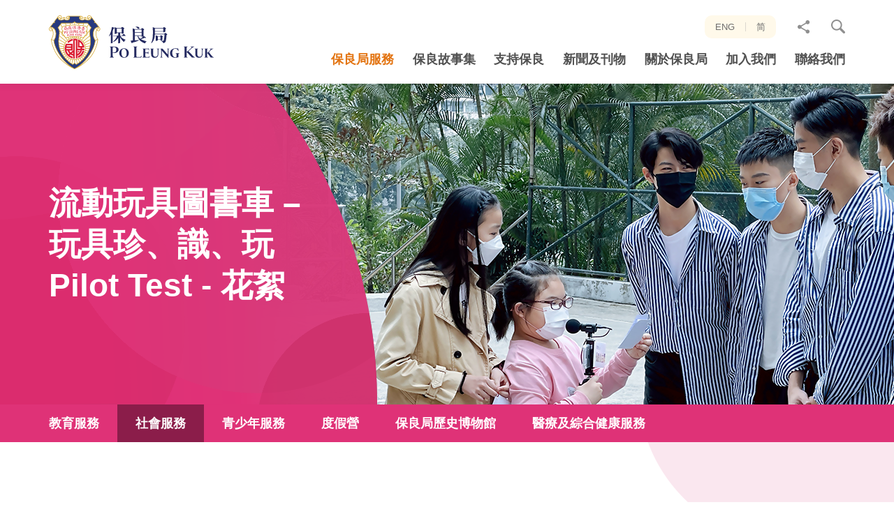

--- FILE ---
content_type: text/html; charset=utf-8
request_url: https://donation.poleungkuk.org.hk/service/social/children-and-youth/event-highlights/mobile-toy-library-pilot-test-highlights
body_size: 9917
content:
<!DOCTYPE html><!--[if lt IE 9]><html class="no-js lte-ie9 lt-ie9 lang-tc" lang="zh-hk"><![endif]--><!--[if IE 9]><html class="no-js lte-ie9 ie9 lang-tc" lang="zh-hk"><![endif]--><!--[if gt IE 9]><!--><html class="no-js lang-tc" lang="zh-hk" id="html-tag"><!--<![endif]--><head><link href=https://cdn.jsdelivr.net/npm/@mdi/font/css/materialdesignicons.min.css rel=stylesheet><meta charset="utf-8"><meta content="IE=edge" http-equiv="X-UA-Compatible"><meta name="viewport" content="width=device-width, initial-scale=1, shrink-to-fit=no"><link rel="apple-touch-icon" sizes="180x180" href="/assets/shared/img/favicon/apple-touch-icon.png"><link rel="icon" type="image/png" href="/assets/shared/img/favicon/favicon-32x32.png" sizes="32x32"><link rel="icon" type="image/png" href="/assets/shared/img/favicon/favicon-16x16.png" sizes="16x16"><link rel="manifest" href="/assets/shared/img/favicon/site.webmanifest"><link rel="mask-icon" href="/assets/shared/img/favicon/safari-pinned-tab.svg" color="#5bbad5"><link rel="shortcut icon" href="/assets/shared/img/favicon/favicon.ico"><meta name="msapplication-config" content="/assets/shared/img/favicon/browserconfig.xml"><meta name="theme-color" content="#ffffff"><link rel="preload" href="/assets/shared/fonts/lato-regular.woff2" as="font" type="font/woff2"><link rel="preload" href="/assets/shared/fonts/lato-light.woff2" as="font" type="font/woff2"><link rel="preload" href="/assets/shared/fonts/lato-bold.woff2" as="font" type="font/woff2"><meta property="og:url" content="https://donation.poleungkuk.org.hk/service/social/children-and-youth/event-highlights/mobile-toy-library-pilot-test-highlights" /><meta name="twitter:card" content="summary" /><meta name="twitter:title" content="流動玩具圖書車 – 玩具珍、識、玩 Pilot Test - 花絮 - 活動花絮 - 青少年服務 - 社會服務 - 保良局服務 - 保良局 - 多元化的慈善服務團體" /><meta property="og:title" content="流動玩具圖書車 – 玩具珍、識、玩 Pilot Test - 花絮 - 活動花絮 - 青少年服務 - 社會服務 - 保良局服務 - 保良局 - 多元化的慈善服務團體" /><base href="//donation.poleungkuk.org.hk/"/><!--[if lt IE 9]><script src="/assets/shared/js/theorigo/base_href_fix.js" type="text/javascript"></script><![endif]--><!-- Google Tag Manager --><script>(function(w,d,s,l,i){w[l]=w[l]||[];w[l].push({'gtm.start':
new Date().getTime(),event:'gtm.js'});var f=d.getElementsByTagName(s)[0],
j=d.createElement(s),dl=l!='dataLayer'?'&l='+l:'';j.async=true;j.src=
'https://www.googletagmanager.com/gtm.js?id='+i+dl;f.parentNode.insertBefore(j,f);
})(window,document,'script','dataLayer','GTM-KMVL82G');</script><!-- End Google Tag Manager --><!-- Google tag (gtag.js) --><script async src="https://www.googletagmanager.com/gtag/js?id=AW-786726118"></script><script>
  window.dataLayer = window.dataLayer || [];
  function gtag(){dataLayer.push(arguments);}
  gtag('js', new Date());

  gtag('config', 'AW-786726118');
</script><!-- Google Tag Manager --><script>(function(w,d,s,l,i){w[l]=w[l]||[];w[l].push({'gtm.start':
new Date().getTime(),event:'gtm.js'});var f=d.getElementsByTagName(s)[0],
j=d.createElement(s),dl=l!='dataLayer'?'&l='+l:'';j.async=true;j.src=
'https://www.googletagmanager.com/gtm.js?id='+i+dl;f.parentNode.insertBefore(j,f);
})(window,document,'script','dataLayer','GTM-MMT73RHK');</script><!-- End Google Tag Manager --><title>流動玩具圖書車 – 玩具珍、識、玩 Pilot Test - 花絮 - 活動花絮 - 青少年服務 - 社會服務 - 保良局服務 - 保良局 - 多元化的慈善服務團體</title><link rel="preload" href="/assets/themes/main/css/style.css?timestamp=1572493669399" as="style"><link rel="stylesheet" href="/assets/themes/main/css/style.css?timestamp=1572493669399"
                      media="all"><script async src='https://www.googletagmanager.com/gtag/js?id=G-W7CFF37LXY'></script><script>
                    window.dataLayer = window.dataLayer || [];

                    function gtag() {
                        dataLayer.push(arguments);
                    }

                    gtag('js', new Date());
                    gtag('config', 'G-W7CFF37LXY');
                </script><!--[if lt IE 9]><script src="/assets/shared/js/lib/html5shiv.min.js" type="text/javascript"></script><![endif]--><script src="/assets/shared/js/lib/default.min.js"></script><noscript><style>
                [data-aos] {
                    visibility: visible !important;
                    opacity: 1 !important;
                    transform: none !important;
                }
            </style></noscript></head><body class="lang-tc "><!-- Google Tag Manager (noscript) --><noscript><iframe src="https://www.googletagmanager.com/ns.html?id=GTM-KMVL82G"
height="0" width="0" style="display:none;visibility:hidden"></iframe></noscript><!-- End Google Tag Manager (noscript) --><!-- Google Tag Manager (noscript) --><noscript><iframe src="https://www.googletagmanager.com/ns.html?id=GTM-MMT73RHK"
height="0" width="0" style="display:none;visibility:hidden"></iframe></noscript><!-- End Google Tag Manager (noscript) --><div class="wrapper"><noscript><div class="no-js-alert"><span><strong>注意: </strong>JavaScript並未啟用。請啟用JavaScript瀏覽本網站。</span></div></noscript><a class="sr-only sr-only-focusable" id="skip-to-content" href="/service/social/children-and-youth/event-highlights/mobile-toy-library-pilot-test-highlights#main">跳至主內容</a><header class="page-head"><div class="container"><div class="head-box" tabindex="0"><a class="head-box__left page-logo" href=""><img class="page-logo__img" src="/assets/shared/img/logo.svg" alt="保良局 - 多元慈善服務供應商"></a><div class="head-box__right hidden-sm hidden-xs"><div class="head-box__right-top"><ul class="tools"><li class="tools__item lang"><a class="lang__item" lang="en" href="/en/service/social/children-and-youth/event-highlights/mobile-toy-library-pilot-test-highlights">ENG</a><a class="lang__item" lang="zh-CN" href="/sc/service/social/children-and-youth/event-highlights/mobile-toy-library-pilot-test-highlights">简</a></li><li class="tools__item dropdown dropdown--share social"><button class="dropdown__btn" id="dropdown-share" data-toggle="dropdown" aria-haspopup="true" aria-expanded="false" type="button"><span class="sr-only">分享至</span><span class="icon-font icon-font--share icon-font--no-margin" aria-hidden="true"></span></button><div class="dropdown__menu" aria-labelledby="dropdown-share"><ul class="social__list"><li><a class="social__link social__link--facebook" data-media="facebook" href="/service/social/children-and-youth/event-highlights/mobile-toy-library-pilot-test-highlights#">Facebook</a></li><li><a class="social__link social__link--twitter" data-media="twitter" href="/service/social/children-and-youth/event-highlights/mobile-toy-library-pilot-test-highlights#">Twitter</a></li><li><a class="social__link social__link--linkedin" data-media="linkedin" href="/service/social/children-and-youth/event-highlights/mobile-toy-library-pilot-test-highlights#">LinkedIn</a></li><li><a class="social__link social__link--weibo" data-media="weibo" href="/service/social/children-and-youth/event-highlights/mobile-toy-library-pilot-test-highlights#">微博</a></li><li><a class="social__link social__link--mail" data-media="email" href="/service/social/children-and-youth/event-highlights/mobile-toy-library-pilot-test-highlights#">電郵</a></li></ul></div></li><li class="tools__item dropdown dropdown--search search"><button class="dropdown__btn js-dropdown-search" id="dropdown-search" data-toggle="dropdown" aria-haspopup="true" aria-expanded="false" type="button"><span class="icon-font icon-font--search icon-font--no-margin" aria-hidden="true"></span><span class="visible-sm-inline-block visible-xs-inline-block">搜尋網站</span></button><div class="dropdown__menu" aria-labelledby="dropdown-search"><form class="search-form" method="get" action="/search" autocomplete="off"><label class="sr-only" for="search_input">網站搜尋框</label><input class="search-form__box" id="search_input" type="text" name="q" placeholder="搜尋"><button class="btn search-form__btn" type="submit"><span class="icon-font icon-font--search icon-font--no-margin" aria-hidden="true"></span><span class="sr-only">搜尋</span></button></form></div></li></ul></div><div class="head-box__right-btm hidden-sm hidden-xs"><nav class="menu js-menu"><ul class="menu__list menu__list--lv1"><li class="menu__item menu__item--lv1 is-selected  has-sub submenu_lv1" ><a class="menu__link menu__link--lv1" href="/service" ><span class="menu__text menu__text--lv1">保良局服務</span></a><ul class="menu__list menu__list--lv2"><li class="menu__item menu__item--lv2 has-sub submenu_lv2" ><a class="menu__link menu__link--lv2" href="/service/education" ><span class="menu__text menu__text--lv2">教育服務</span></a><ul class="menu__list menu__list--lv3"><li class="menu__item menu__item--lv3" ><a class="menu__link menu__link--lv3" href="/service/education/new-item-name" ><span class="menu__text menu__text--lv3">教育服務</span></a></li><li class="menu__item menu__item--lv3 has-sub submenu_lv3" ><a class="menu__link menu__link--lv3" href="/news-of-education" ><span class="menu__text menu__text--lv3">教育動向</span></a><ul class="menu__list menu__list--lv4"><li class="menu__item menu__item--lv4" ><a class="menu__link menu__link--lv4" href="https://www.poleungkuk.org.hk/news-of-education/projects/plk-kindergartens-primary-schools-alliance" ><span class="menu__text menu__text--lv4">保良局「幼小同盟」</span></a></li><li class="menu__item menu__item--lv4" ><a class="menu__link menu__link--lv4" href="/news-of-education/events-and-activities" ><span class="menu__text menu__text--lv4">典禮及活動</span></a></li><li class="menu__item menu__item--lv4" ><a class="menu__link menu__link--lv4" href="/news-of-education/competition" ><span class="menu__text menu__text--lv4">比賽</span></a></li><li class="menu__item menu__item--lv4" ><a class="menu__link menu__link--lv4" href="/news-of-education/projects" ><span class="menu__text menu__text--lv4">教育計劃</span></a></li><li class="menu__item menu__item--lv4" ><a class="menu__link menu__link--lv4" href="/news-of-education/academic-exchange" ><span class="menu__text menu__text--lv4">學術交流</span></a></li></ul></li><li class="menu__item menu__item--lv3" ><a class="menu__link menu__link--lv3" href="/funds-and-scholarship" ><span class="menu__text menu__text--lv3">基金及獎助學金</span></a></li><li class="menu__item menu__item--lv3" ><a class="menu__link menu__link--lv3" href="/alumni" ><span class="menu__text menu__text--lv3">校友區</span></a></li><li class="menu__item menu__item--lv3" ><a class="menu__link menu__link--lv3" href="/faq/educational-services" ><span class="menu__text menu__text--lv3">常見問題</span></a></li></ul></li><li class="menu__item menu__item--lv2 is-selected  has-sub submenu_lv2" ><a class="menu__link menu__link--lv2" href="/service/social" ><span class="menu__text menu__text--lv2">社會服務</span></a><ul class="menu__list menu__list--lv3"><li class="menu__item menu__item--lv3 has-sub submenu_lv3" ><a class="menu__link menu__link--lv3" href="http://family.poleungkuk.org.hk/tc/page.aspx?pageid=751" target="_blank" rel="noopener" ><span class="menu__text menu__text--lv3">綜合家庭服務</span></a><ul class="menu__list menu__list--lv4"><li class="menu__item menu__item--lv4" ><a class="menu__link menu__link--lv4" href="/service/social/integrated-family/community-living-room" ><span class="menu__text menu__text--lv4">社區客廳</span></a></li></ul></li><li class="menu__item menu__item--lv3 has-sub submenu_lv3" ><a class="menu__link menu__link--lv3" href="/service/social/child-care" ><span class="menu__text menu__text--lv3">幼兒服務</span></a><ul class="menu__list menu__list--lv4"><li class="menu__item menu__item--lv4" ><a class="menu__link menu__link--lv4" href="/service/social/child-care/kindergartens-cum-nurseries-admissions" ><span class="menu__text menu__text--lv4">幼稚園暨幼兒園—全年招生</span></a></li></ul></li><li class="menu__item menu__item--lv3" ><a class="menu__link menu__link--lv3" href="http://rehab.poleungkuk.org.hk/zh-hk/1208/residential-services.html" target="_blank" rel="noopener" ><span class="menu__text menu__text--lv3">康復服務</span></a></li><li class="menu__item menu__item--lv3" ><a class="menu__link menu__link--lv3" href="http://elderly.poleungkuk.org.hk/tc/page.aspx?pageid=20" target="_blank" rel="noopener" ><span class="menu__text menu__text--lv3">安老服務</span></a></li><li class="menu__item menu__item--lv3 has-sub submenu_lv3" ><a class="menu__link menu__link--lv3" href="/service/social/other-services" ><span class="menu__text menu__text--lv3">其他服務</span></a><ul class="menu__list menu__list--lv4"><li class="menu__item menu__item--lv4 has-sub submenu_lv4" ><a class="menu__link menu__link--lv4" href="/service/social/other-services/social-entreprise-and-vocational-rehabilitation-services-centre" ><span class="menu__text menu__text--lv4">社企、 職康產品及服務</span></a><ul class="menu__list menu__list--lv5"><li class="menu__item menu__item--lv5" ><a class="menu__link menu__link--lv5" href="/service/social/other-services/social-entreprise-and-vocational-rehabilitation-services-centre/wellness-one" ><span class="menu__text menu__text--lv5">一站照護 (原名「康復一站通」)</span></a></li><li class="menu__item menu__item--lv5" ><a class="menu__link menu__link--lv5" href="/service/social/other-services/social-entreprise-and-vocational-rehabilitation-services-centre/artsy-one" ><span class="menu__text menu__text--lv5">一同手作</span></a></li><li class="menu__item menu__item--lv5" ><a class="menu__link menu__link--lv5" href="/service/social/other-services/social-entreprise-and-vocational-rehabilitation-services-centre/delish-one" ><span class="menu__text menu__text--lv5">一點回味 (原名「天晴茶座」)</span></a></li><li class="menu__item menu__item--lv5" ><a class="menu__link menu__link--lv5" href="/service/social/other-services/social-entreprise-and-vocational-rehabilitation-services-centre/tasty-one" ><span class="menu__text menu__text--lv5">一點烘焙</span></a></li><li class="menu__item menu__item--lv5" ><a class="menu__link menu__link--lv5" href="/service/social/other-services/social-entreprise-and-vocational-rehabilitation-services-centre/cafe-1974" ><span class="menu__text menu__text--lv5">「一九七四」咖啡廳</span></a></li></ul></li><li class="menu__item menu__item--lv4" ><a class="menu__link menu__link--lv4" href="/service/social/other-services/environmental-education" ><span class="menu__text menu__text--lv4">環保教育</span></a></li><li class="menu__item menu__item--lv4" ><a class="menu__link menu__link--lv4" href="/service/social/other-services/jc-procruit-c-project" ><span class="menu__text menu__text--lv4">賽馬會專業創未來計劃</span></a></li></ul></li><li class="menu__item menu__item--lv3" ><a class="menu__link menu__link--lv3" href="/funding-support" ><span class="menu__text menu__text--lv3">尋求基金援助</span></a></li><li class="menu__item menu__item--lv3" ><a class="menu__link menu__link--lv3" href="/faq/social-services" ><span class="menu__text menu__text--lv3">常見疑問</span></a></li></ul></li><li class="menu__item menu__item--lv2 has-sub submenu_lv2" ><a class="menu__link menu__link--lv2" href="/service/youth-services" ><span class="menu__text menu__text--lv2">青少年服務</span></a><ul class="menu__list menu__list--lv3"><li class="menu__item menu__item--lv3" ><a class="menu__link menu__link--lv3" href="/service/youth-services/navigation-page" ><span class="menu__text menu__text--lv3">導覽頁</span></a></li><li class="menu__item menu__item--lv3" ><a class="menu__link menu__link--lv3" href="/service/youth-services/latest-news" ><span class="menu__text menu__text--lv3">最新消息</span></a></li><li class="menu__item menu__item--lv3 has-sub submenu_lv3" ><a class="menu__link menu__link--lv3" href="/service/youth-services/about-us" ><span class="menu__text menu__text--lv3">關於我們</span></a><ul class="menu__list menu__list--lv4"><li class="menu__item menu__item--lv4" ><a class="menu__link menu__link--lv4" href="/service/youth-services/about-us/vision-mission-and-core-values" ><span class="menu__text menu__text--lv4">願景、使命及核心價值</span></a></li><li class="menu__item menu__item--lv4" ><a class="menu__link menu__link--lv4" href="/service/youth-services/about-us/development-plan" ><span class="menu__text menu__text--lv4">發展策略</span></a></li></ul></li><li class="menu__item menu__item--lv3 has-sub submenu_lv3" ><a class="menu__link menu__link--lv3" href="/service/youth-services/all-services" ><span class="menu__text menu__text--lv3">服務一覽</span></a><ul class="menu__list menu__list--lv4"><li class="menu__item menu__item--lv4" ><a class="menu__link menu__link--lv4" href="/service/youth-services/all-services/community-youth-services" ><span class="menu__text menu__text--lv4">社區青年服務</span></a></li><li class="menu__item menu__item--lv4" ><a class="menu__link menu__link--lv4" href="/service/youth-services/all-services/students-guidance-and-support-services" ><span class="menu__text menu__text--lv4">學生輔導及支援服務</span></a></li><li class="menu__item menu__item--lv4" ><a class="menu__link menu__link--lv4" href="/service/youth-services/all-services/youth-planning-and-development-services" ><span class="menu__text menu__text--lv4">青年規劃及發展服務</span></a></li><li class="menu__item menu__item--lv4" ><a class="menu__link menu__link--lv4" href="/service/youth-services/all-services/youth-hostel-services" ><span class="menu__text menu__text--lv4">青年宿舍服務</span></a></li><li class="menu__item menu__item--lv4" ><a class="menu__link menu__link--lv4" href="/service/youth-services/all-services/creative-art-and-culture-services" ><span class="menu__text menu__text--lv4">藝文創意服務</span></a></li><li class="menu__item menu__item--lv4" ><a class="menu__link menu__link--lv4" href="/service/youth-services/all-services/youth-media-services" ><span class="menu__text menu__text--lv4">青年媒體服務</span></a></li><li class="menu__item menu__item--lv4" ><a class="menu__link menu__link--lv4" href="/service/youth-services/all-services/special-projects" ><span class="menu__text menu__text--lv4">特別計劃</span></a></li></ul></li><li class="menu__item menu__item--lv3" ><a class="menu__link menu__link--lv3" href="/service/youth-services/event-highlights" ><span class="menu__text menu__text--lv3">活動花絮</span></a></li><li class="menu__item menu__item--lv3" ><a class="menu__link menu__link--lv3" href="/service/youth-services/contact-us" ><span class="menu__text menu__text--lv3">聯絡我們</span></a></li></ul></li><li class="menu__item menu__item--lv2 has-sub submenu_lv2" ><a class="menu__link menu__link--lv2" href="/service/campsites" ><span class="menu__text menu__text--lv2">度假營</span></a><ul class="menu__list menu__list--lv3"><li class="menu__item menu__item--lv3 has-sub submenu_lv3" ><a class="menu__link menu__link--lv3" href="/service/campsites/po-leung-kuk-jockey-club-pak-tam-chung-holiday-camp" ><span class="menu__text menu__text--lv3">保良局賽馬會北潭涌度假營</span></a><ul class="menu__list menu__list--lv4"><li class="menu__item menu__item--lv4" ><a class="menu__link menu__link--lv4" href="/service/campsites/po-leung-kuk-jockey-club-pak-tam-chung-holiday-camp/residential-camp" ><span class="menu__text menu__text--lv4">住宿</span></a></li><li class="menu__item menu__item--lv4" ><a class="menu__link menu__link--lv4" href="/service/campsites/po-leung-kuk-jockey-club-pak-tam-chung-holiday-camp/non-residential-camp" ><span class="menu__text menu__text--lv4">非住宿</span></a></li><li class="menu__item menu__item--lv4" ><a class="menu__link menu__link--lv4" href="/service/campsites/po-leung-kuk-jockey-club-pak-tam-chung-holiday-camp/activities" ><span class="menu__text menu__text--lv4">精彩活動</span></a></li><li class="menu__item menu__item--lv4" ><a class="menu__link menu__link--lv4" href="/service/campsites/po-leung-kuk-jockey-club-pak-tam-chung-holiday-camp/catering" ><span class="menu__text menu__text--lv4">膳餐</span></a></li><li class="menu__item menu__item--lv4" ><a class="menu__link menu__link--lv4" href="/service/campsites/po-leung-kuk-jockey-club-pak-tam-chung-holiday-camp/environmental-education-corner" ><span class="menu__text menu__text--lv4">環境教育及活動</span></a></li><li class="menu__item menu__item--lv4" ><a class="menu__link menu__link--lv4" href="/service/campsites/po-leung-kuk-jockey-club-pak-tam-chung-holiday-camp/adventure-scheme" ><span class="menu__text menu__text--lv4">歷奇活動</span></a></li><li class="menu__item menu__item--lv4" ><a class="menu__link menu__link--lv4" href="/service/campsites/po-leung-kuk-jockey-club-pak-tam-chung-holiday-camp/venues-and-function-rooms" ><span class="menu__text menu__text--lv4">場地及聚會設施</span></a></li><li class="menu__item menu__item--lv4" ><a class="menu__link menu__link--lv4" href="/service/campsites/po-leung-kuk-jockey-club-pak-tam-chung-holiday-camp/book-now" ><span class="menu__text menu__text--lv4">立即訂營</span></a></li><li class="menu__item menu__item--lv4" ><a class="menu__link menu__link--lv4" href="/service/campsites/po-leung-kuk-jockey-club-pak-tam-chung-holiday-camp/download" ><span class="menu__text menu__text--lv4">下載資料及表格</span></a></li></ul></li><li class="menu__item menu__item--lv3 has-sub submenu_lv3" ><a class="menu__link menu__link--lv3" href="/service/campsites/po-leung-kuk-jockey-club-tai-tong-holiday-camp" ><span class="menu__text menu__text--lv3">保良局賽馬會大棠渡假村</span></a><ul class="menu__list menu__list--lv4"><li class="menu__item menu__item--lv4" ><a class="menu__link menu__link--lv4" href="/service/campsites/po-leung-kuk-jockey-club-tai-tong-holiday-camp/rooms" ><span class="menu__text menu__text--lv4">住宿</span></a></li><li class="menu__item menu__item--lv4" ><a class="menu__link menu__link--lv4" href="/service/campsites/po-leung-kuk-jockey-club-tai-tong-holiday-camp/non-residential-camp" ><span class="menu__text menu__text--lv4">非住宿</span></a></li><li class="menu__item menu__item--lv4" ><a class="menu__link menu__link--lv4" href="/service/campsites/po-leung-kuk-jockey-club-tai-tong-holiday-camp/activities" ><span class="menu__text menu__text--lv4">精彩活動</span></a></li><li class="menu__item menu__item--lv4" ><a class="menu__link menu__link--lv4" href="/service/campsites/po-leung-kuk-jockey-club-tai-tong-holiday-camp/catering" ><span class="menu__text menu__text--lv4">膳餐</span></a></li><li class="menu__item menu__item--lv4" ><a class="menu__link menu__link--lv4" href="/service/campsites/po-leung-kuk-jockey-club-tai-tong-holiday-camp/adventure-scheme" ><span class="menu__text menu__text--lv4">歷奇課程</span></a></li><li class="menu__item menu__item--lv4" ><a class="menu__link menu__link--lv4" href="/service/campsites/po-leung-kuk-jockey-club-tai-tong-holiday-camp/venues-and-function-rooms" ><span class="menu__text menu__text--lv4">場地及聚會設施</span></a></li><li class="menu__item menu__item--lv4" ><a class="menu__link menu__link--lv4" href="/service/campsites/po-leung-kuk-jockey-club-tai-tong-holiday-camp/book-now" ><span class="menu__text menu__text--lv4">立即訂營</span></a></li><li class="menu__item menu__item--lv4" ><a class="menu__link menu__link--lv4" href="/service/campsites/po-leung-kuk-jockey-club-tai-tong-holiday-camp/download" ><span class="menu__text menu__text--lv4">下載資料及表格</span></a></li></ul></li><li class="menu__item menu__item--lv3" ><a class="menu__link menu__link--lv3" href="/service/campsites/outdoor-educational-camp" ><span class="menu__text menu__text--lv3">戶外教育營</span></a></li><li class="menu__item menu__item--lv3" ><a class="menu__link menu__link--lv3" href="/service/campsites/notice" ><span class="menu__text menu__text--lv3">特別通告</span></a></li><li class="menu__item menu__item--lv3" ><a class="menu__link menu__link--lv3" href="/service/campsites/sustainable-development-goals" ><span class="menu__text menu__text--lv3">可持續發展SDGs</span></a></li><li class="menu__item menu__item--lv3" ><a class="menu__link menu__link--lv3" href="/service/campsites/sir-david-trench-fund-for-recreation" ><span class="menu__text menu__text--lv3">戴麟趾爵士康樂基金</span></a></li></ul></li><li class="menu__item menu__item--lv2 has-sub submenu_lv2" ><a class="menu__link menu__link--lv2" href="/service/po-leung-kuk-museum" ><span class="menu__text menu__text--lv2">保良局歷史博物館</span></a><ul class="menu__list menu__list--lv3"><li class="menu__item menu__item--lv3" ><a class="menu__link menu__link--lv3" href="/service/po-leung-kuk-museum/current-exhibitions" ><span class="menu__text menu__text--lv3">現時展覽</span></a></li><li class="menu__item menu__item--lv3" ><a class="menu__link menu__link--lv3" href="/service/po-leung-kuk-museum/our-collection" ><span class="menu__text menu__text--lv3">歷史檔案</span></a></li><li class="menu__item menu__item--lv3" ><a class="menu__link menu__link--lv3" href="/service/po-leung-kuk-museum/visit-booking" ><span class="menu__text menu__text--lv3">參觀預約</span></a></li><li class="menu__item menu__item--lv3" ><a class="menu__link menu__link--lv3" href="/service/po-leung-kuk-museum/academic-research-application" ><span class="menu__text menu__text--lv3">學者研究申請</span></a></li><li class="menu__item menu__item--lv3" ><a class="menu__link menu__link--lv3" href="/service/po-leung-kuk-museum/imdhk-2020" ><span class="menu__text menu__text--lv3">教育資源</span></a></li><li class="menu__item menu__item--lv3" ><a class="menu__link menu__link--lv3" href="/service/po-leung-kuk-museum/po-leung-heritage" ><span class="menu__text menu__text--lv3">保良築蹟</span></a></li><li class="menu__item menu__item--lv3" ><a class="menu__link menu__link--lv3" href="/service/po-leung-kuk-museum/virtual-tour" ><span class="menu__text menu__text--lv3">虛擬導覽</span></a></li><li class="menu__item menu__item--lv3" ><a class="menu__link menu__link--lv3" href="/service/po-leung-kuk-museum/causeway-bay-history-and-heritage-series" ><span class="menu__text menu__text--lv3">「銅」遊古建活動</span></a></li></ul></li><li class="menu__item menu__item--lv2 has-sub submenu_lv2" ><a class="menu__link menu__link--lv2" href="/service/medical-and-integrated-health" ><span class="menu__text menu__text--lv2">醫療及綜合健康服務</span></a><ul class="menu__list menu__list--lv3"><li class="menu__item menu__item--lv3" ><a class="menu__link menu__link--lv3" href="/service/medical-and-integrated-health/medical-services" ><span class="menu__text menu__text--lv3">綜合健康中心</span></a></li><li class="menu__item menu__item--lv3" ><a class="menu__link menu__link--lv3" href="/service/medical-and-integrated-health/chinese-medical-services" ><span class="menu__text menu__text--lv3">流動中醫診所</span></a></li></ul></li></ul></li><li class="menu__item menu__item--lv1" ><a class="menu__link menu__link--lv1" href="/story" ><span class="menu__text menu__text--lv1">保良故事集</span></a></li><li class="menu__item menu__item--lv1 has-sub submenu_lv1" ><a class="menu__link menu__link--lv1" href="/support-us" ><span class="menu__text menu__text--lv1">支持保良</span></a><ul class="menu__list menu__list--lv2"><li class="menu__item menu__item--lv2 has-sub submenu_lv2" ><a class="menu__link menu__link--lv2" href="/support-us/donate-now" ><span class="menu__text menu__text--lv2">捐款支持</span></a><ul class="menu__list menu__list--lv3"><li class="menu__item menu__item--lv3" ><a class="menu__link menu__link--lv3" href="/donation" ><span class="menu__text menu__text--lv3">網上捐款</span></a></li><li class="menu__item menu__item--lv3" ><a class="menu__link menu__link--lv3" href="/support-us/donate-now/download-form" ><span class="menu__text menu__text--lv3">下載捐款表格</span></a></li><li class="menu__item menu__item--lv3" ><a class="menu__link menu__link--lv3" href="/support-us/donate-now/sponsorship-programme" ><span class="menu__text menu__text--lv3">贊助計劃</span></a></li><li class="menu__item menu__item--lv3" ><a class="menu__link menu__link--lv3" href="/support-us/donate-now/other-donations" ><span class="menu__text menu__text--lv3">其他捐款項目</span></a></li></ul></li><li class="menu__item menu__item--lv2 has-sub submenu_lv2" ><a class="menu__link menu__link--lv2" href="/support-us/fund-raising-activities" ><span class="menu__text menu__text--lv2">籌款活動</span></a><ul class="menu__list menu__list--lv3"><li class="menu__item menu__item--lv3" ><a class="menu__link menu__link--lv3" href="https://event.poleungkuk.org.hk/walk2026/zh-hk" target="_blank" rel="noopener" ><span class="menu__text menu__text--lv3">保良局慈善步行 2026</span></a></li></ul></li><li class="menu__item menu__item--lv2" ><a class="menu__link menu__link--lv2" href="/support-us/corporate-collaboration" ><span class="menu__text menu__text--lv2">夥伴連繫</span></a></li><li class="menu__item menu__item--lv2 has-sub submenu_lv2" ><a class="menu__link menu__link--lv2" href="/support-us/social-entreprise-and-vocational-rehabilitation-services-centre" ><span class="menu__text menu__text--lv2">社企、職康產品及服務</span></a><ul class="menu__list menu__list--lv3"><li class="menu__item menu__item--lv3" ><a class="menu__link menu__link--lv3" href="/support-us/social-entreprise-and-vocational-rehabilitation-services-centre/wellness-one" ><span class="menu__text menu__text--lv3">一站照護 (原名「康復一站通」)</span></a></li><li class="menu__item menu__item--lv3" ><a class="menu__link menu__link--lv3" href="/support-us/social-entreprise-and-vocational-rehabilitation-services-centre/artsy-one" ><span class="menu__text menu__text--lv3">一同手作</span></a></li><li class="menu__item menu__item--lv3" ><a class="menu__link menu__link--lv3" href="/support-us/social-entreprise-and-vocational-rehabilitation-services-centre/delish-one" ><span class="menu__text menu__text--lv3">一點回味 (原名「天晴茶座」)</span></a></li><li class="menu__item menu__item--lv3" ><a class="menu__link menu__link--lv3" href="/support-us/social-entreprise-and-vocational-rehabilitation-services-centre/tasty-one" ><span class="menu__text menu__text--lv3">一點烘焙</span></a></li></ul></li><li class="menu__item menu__item--lv2" ><a class="menu__link menu__link--lv2" href="/support-us/celebrities-sharing" ><span class="menu__text menu__text--lv2">名人分享</span></a></li><li class="menu__item menu__item--lv2" ><a class="menu__link menu__link--lv2" href="/support-us/volunteer" ><span class="menu__text menu__text--lv2">做義工</span></a></li><li class="menu__item menu__item--lv2 has-sub submenu_lv2" ><a class="menu__link menu__link--lv2" href="/support-us/legacy-giving" ><span class="menu__text menu__text--lv2">「善流不息．遺愛人間」捐贈計劃</span></a><ul class="menu__list menu__list--lv3"><li class="menu__item menu__item--lv3" ><a class="menu__link menu__link--lv3" href="/support-us/legacy-giving/home" ><span class="menu__text menu__text--lv3">「善流不息．遺愛人間」捐贈計劃</span></a></li><li class="menu__item menu__item--lv3 has-sub submenu_lv3" ><a class="menu__link menu__link--lv3" href="/support-us/legacy-giving/charitable-usage" ><span class="menu__text menu__text--lv3">善款運用</span></a><ul class="menu__list menu__list--lv4"><li class="menu__item menu__item--lv4" ><a class="menu__link menu__link--lv4" href="/support-us/legacy-giving/charitable-usage/target-beneficiary" ><span class="menu__text menu__text--lv4">受惠個案分享</span></a></li></ul></li><li class="menu__item menu__item--lv3" ><a class="menu__link menu__link--lv3" href="/support-us/legacy-giving/donation-mode" ><span class="menu__text menu__text--lv3">捐贈方式</span></a></li><li class="menu__item menu__item--lv3" ><a class="menu__link menu__link--lv3" href="/support-us/legacy-giving/case-sharing" ><span class="menu__text menu__text--lv3">善長分享</span></a></li><li class="menu__item menu__item--lv3" ><a class="menu__link menu__link--lv3" href="/support-us/legacy-giving/download" ><span class="menu__text menu__text--lv3">下載區</span></a></li><li class="menu__item menu__item--lv3" ><a class="menu__link menu__link--lv3" href="/support-us/legacy-giving/faq" ><span class="menu__text menu__text--lv3">常見問題</span></a></li></ul></li></ul></li><li class="menu__item menu__item--lv1 has-sub submenu_lv1" ><a class="menu__link menu__link--lv1" href="/news-and-publication" ><span class="menu__text menu__text--lv1">新聞及刊物</span></a><ul class="menu__list menu__list--lv2"><li class="menu__item menu__item--lv2" ><a class="menu__link menu__link--lv2" href="/news" ><span class="menu__text menu__text--lv2">新聞稿</span></a></li><li class="menu__item menu__item--lv2" ><a class="menu__link menu__link--lv2" href="https://www.poleungkuk.org.hk/page/detail/32281" ><span class="menu__text menu__text--lv2">重點報道</span></a></li><li class="menu__item menu__item--lv2" ><a class="menu__link menu__link--lv2" href="/plk-today" ><span class="menu__text menu__text--lv2">今日保良</span></a></li><li class="menu__item menu__item--lv2" ><a class="menu__link menu__link--lv2" href="/news-and-publication/po-leung-kuk-newsletter" ><span class="menu__text menu__text--lv2">保良局通訊</span></a></li><li class="menu__item menu__item--lv2" ><a class="menu__link menu__link--lv2" href="/annual-report" ><span class="menu__text menu__text--lv2">年刊及就職特輯</span></a></li><li class="menu__item menu__item--lv2" ><a class="menu__link menu__link--lv2" href="/video" ><span class="menu__text menu__text--lv2">影片</span></a></li></ul></li><li class="menu__item menu__item--lv1 has-sub submenu_lv1" ><a class="menu__link menu__link--lv1" href="/about-us" ><span class="menu__text menu__text--lv1">關於保良局</span></a><ul class="menu__list menu__list--lv2"><li class="menu__item menu__item--lv2 has-sub submenu_lv2" ><a class="menu__link menu__link--lv2" href="/about-us/about-po-leung-kuk" ><span class="menu__text menu__text--lv2">機構簡介</span></a><ul class="menu__list menu__list--lv3"><li class="menu__item menu__item--lv3" ><a class="menu__link menu__link--lv3" href="/milestone" ><span class="menu__text menu__text--lv3">歷史里程碑</span></a></li></ul></li><li class="menu__item menu__item--lv2 has-sub submenu_lv2" ><a class="menu__link menu__link--lv2" href="/about-us/governance" ><span class="menu__text menu__text--lv2">管治機構</span></a><ul class="menu__list menu__list--lv3"><li class="menu__item menu__item--lv3" ><a class="menu__link menu__link--lv3" href="/about-us/governance/board-of-directors" ><span class="menu__text menu__text--lv3">董事會</span></a></li><li class="menu__item menu__item--lv3" ><a class="menu__link menu__link--lv3" href="/about-us/governance/advisory-board" ><span class="menu__text menu__text--lv3">顧問局</span></a></li><li class="menu__item menu__item--lv3" ><a class="menu__link menu__link--lv3" href="/about-us/governance/list-of-management-team" ><span class="menu__text menu__text--lv3">管理層架構圖</span></a></li></ul></li><li class="menu__item menu__item--lv2 has-sub submenu_lv2" ><a class="menu__link menu__link--lv2" href="/about-us/social-responsibility" ><span class="menu__text menu__text--lv2">社會責任</span></a><ul class="menu__list menu__list--lv3"><li class="menu__item menu__item--lv3 has-sub submenu_lv3" ><a class="menu__link menu__link--lv3" href="/about-us/social-responsibility/environmental-protection" ><span class="menu__text menu__text--lv3">環境保護</span></a><ul class="menu__list menu__list--lv4"><li class="menu__item menu__item--lv4" ><a class="menu__link menu__link--lv4" href="/about-us/social-responsibility/environmental-protection/environmental-management" ><span class="menu__text menu__text--lv4">綠色營運</span></a></li><li class="menu__item menu__item--lv4" ><a class="menu__link menu__link--lv4" href="/about-us/social-responsibility/environmental-protection/public-education-green" ><span class="menu__text menu__text--lv4">公眾教育</span></a></li></ul></li><li class="menu__item menu__item--lv3" ><a class="menu__link menu__link--lv3" href="/about-us/social-responsibility/compassion-and-harmony" ><span class="menu__text menu__text--lv3">關愛共融</span></a></li><li class="menu__item menu__item--lv3" ><a class="menu__link menu__link--lv3" href="/about-us/social-responsibility/nurturing-talents-caring-employees" ><span class="menu__text menu__text--lv3">培育人才 ‧ 關懷員工</span></a></li><li class="menu__item menu__item--lv3" ><a class="menu__link menu__link--lv3" href="/about-us/social-responsibility/cultural-inheritance" ><span class="menu__text menu__text--lv3">文化傳承</span></a></li></ul></li><li class="menu__item menu__item--lv2" ><a class="menu__link menu__link--lv2" href="/about-us/po-leung-kuk-corporate-video" ><span class="menu__text menu__text--lv2">保良局服務介紹短片</span></a></li><li class="menu__item menu__item--lv2" ><a class="menu__link menu__link--lv2" href="/about-us/associations" ><span class="menu__text menu__text--lv2">同人組織及聚會</span></a></li><li class="menu__item menu__item--lv2" ><a class="menu__link menu__link--lv2" href="/about-us/use-of-donations" ><span class="menu__text menu__text--lv2">善款運用</span></a></li><li class="menu__item menu__item--lv2" ><a class="menu__link menu__link--lv2" href="/about-us/tender-notice" ><span class="menu__text menu__text--lv2">招標公告</span></a></li></ul></li><li class="menu__item menu__item--lv1 has-sub submenu_lv1" ><a class="menu__link menu__link--lv1" href="/join-us" ><span class="menu__text menu__text--lv1">加入我們</span></a><ul class="menu__list menu__list--lv2"><li class="menu__item menu__item--lv2" ><a class="menu__link menu__link--lv2" href="/career" ><span class="menu__text menu__text--lv2">職位空缺</span></a></li><li class="menu__item menu__item--lv2" ><a class="menu__link menu__link--lv2" href="/join-us/staff-welfare-activities" ><span class="menu__text menu__text--lv2">員工福利活動</span></a></li><li class="menu__item menu__item--lv2" ><a class="menu__link menu__link--lv2" href="/staff-sharing" ><span class="menu__text menu__text--lv2">員工故事分享</span></a></li><li class="menu__item menu__item--lv2" ><a class="menu__link menu__link--lv2" href="/join-us/tender" ><span class="menu__text menu__text--lv2">工程公司及供應商登記</span></a></li><li class="menu__item menu__item--lv2" ><a class="menu__link menu__link--lv2" href="/faq/join-us" ><span class="menu__text menu__text--lv2">常見問題</span></a></li></ul></li><li class="menu__item menu__item--lv1" ><a class="menu__link menu__link--lv1" href="/contact-us" ><span class="menu__text menu__text--lv1">聯絡我們</span></a></li></ul></nav></div></div><div class="mobi-menu-trigger visible-sm-block visible-xs-block"><button class="btn btn--open-mobi-menu js-open-mobi-menu" type="button"><span><span class="sr-only">打開菜單</span></span></button></div></div></div></header><main class="page-content" id="main" tabindex="-1"><!-- 
        -> .inner-container--theme-generic -> for generic pages
        -> .inner-container--theme-1 ~ .inner-container--theme-5 -> for PLK Services
        -> .inner-container--theme-career -> for career apply and generic form pages
        -> .inner-container--theme-crowdfunding -> for crowdfunding pages
        -> .inner-container--theme-crowdfunding-create -> for create crowdfunding pages
        -> .inner-container--theme-crowdfunding-donate -> for donate crowdfunding pages
        --><div class="inner-container inner-container--theme-5"><!-- Inner top banner: do not show in detail pages --><div class="inner-top" style="background-image: url('/f/section/21011/1920c460/CYS%20Banner.png');"><div class="container"><div class="inner-top__inner"><h1 class="page-title" data-aos="fade-right">流動玩具圖書車 – 玩具珍、識、玩 Pilot Test - 花絮</h1></div></div></div><!--/ Inner top banner: do not show in detail pages --><!-- Submenu: Only show in Servives sections --><nav class="submenu hidden-sm hidden-xs"><div class="container"><ul class="submenu__list submenu__list--lv1"><li class="submenu__item submenu__item--lv1 submenu_lv1" ><a class="submenu__link submenu__link--lv1" href="/service/education" ><span class="submenu__text submenu__text--lv1">教育服務</span></a><ul class="submenu__list submenu__list--lv2"><li class="submenu__item submenu__item--lv2" ><a class="submenu__link submenu__link--lv2" href="/service/education/new-item-name" ><span class="submenu__text submenu__text--lv2">教育服務</span></a></li><li class="submenu__item submenu__item--lv2 submenu_lv2" ><a class="submenu__link submenu__link--lv2" href="/news-of-education" ><span class="submenu__text submenu__text--lv2">教育動向</span></a><ul class="submenu__list submenu__list--lv3"><li class="submenu__item submenu__item--lv3" ><a class="submenu__link submenu__link--lv3" href="https://www.poleungkuk.org.hk/news-of-education/projects/plk-kindergartens-primary-schools-alliance" ><span class="submenu__text submenu__text--lv3">保良局「幼小同盟」</span></a></li><li class="submenu__item submenu__item--lv3" ><a class="submenu__link submenu__link--lv3" href="/news-of-education/events-and-activities" ><span class="submenu__text submenu__text--lv3">典禮及活動</span></a></li><li class="submenu__item submenu__item--lv3" ><a class="submenu__link submenu__link--lv3" href="/news-of-education/competition" ><span class="submenu__text submenu__text--lv3">比賽</span></a></li><li class="submenu__item submenu__item--lv3" ><a class="submenu__link submenu__link--lv3" href="/news-of-education/projects" ><span class="submenu__text submenu__text--lv3">教育計劃</span></a></li><li class="submenu__item submenu__item--lv3" ><a class="submenu__link submenu__link--lv3" href="/news-of-education/academic-exchange" ><span class="submenu__text submenu__text--lv3">學術交流</span></a></li></ul></li><li class="submenu__item submenu__item--lv2" ><a class="submenu__link submenu__link--lv2" href="/funds-and-scholarship" ><span class="submenu__text submenu__text--lv2">基金及獎助學金</span></a></li><li class="submenu__item submenu__item--lv2" ><a class="submenu__link submenu__link--lv2" href="/alumni" ><span class="submenu__text submenu__text--lv2">校友區</span></a></li><li class="submenu__item submenu__item--lv2" ><a class="submenu__link submenu__link--lv2" href="/faq/educational-services" ><span class="submenu__text submenu__text--lv2">常見問題</span></a></li></ul></li><li class="submenu__item submenu__item--lv1 is-selected  submenu_lv1" ><a class="submenu__link submenu__link--lv1" href="/service/social" ><span class="submenu__text submenu__text--lv1">社會服務</span></a><ul class="submenu__list submenu__list--lv2"><li class="submenu__item submenu__item--lv2 submenu_lv2" ><a class="submenu__link submenu__link--lv2" href="http://family.poleungkuk.org.hk/tc/page.aspx?pageid=751" target="_blank" rel="noopener" ><span class="submenu__text submenu__text--lv2">綜合家庭服務</span></a><ul class="submenu__list submenu__list--lv3"><li class="submenu__item submenu__item--lv3" ><a class="submenu__link submenu__link--lv3" href="/service/social/integrated-family/community-living-room" ><span class="submenu__text submenu__text--lv3">社區客廳</span></a></li></ul></li><li class="submenu__item submenu__item--lv2 submenu_lv2" ><a class="submenu__link submenu__link--lv2" href="/service/social/child-care" ><span class="submenu__text submenu__text--lv2">幼兒服務</span></a><ul class="submenu__list submenu__list--lv3"><li class="submenu__item submenu__item--lv3" ><a class="submenu__link submenu__link--lv3" href="/service/social/child-care/kindergartens-cum-nurseries-admissions" ><span class="submenu__text submenu__text--lv3">幼稚園暨幼兒園—全年招生</span></a></li></ul></li><li class="submenu__item submenu__item--lv2" ><a class="submenu__link submenu__link--lv2" href="http://rehab.poleungkuk.org.hk/zh-hk/1208/residential-services.html" target="_blank" rel="noopener" ><span class="submenu__text submenu__text--lv2">康復服務</span></a></li><li class="submenu__item submenu__item--lv2" ><a class="submenu__link submenu__link--lv2" href="http://elderly.poleungkuk.org.hk/tc/page.aspx?pageid=20" target="_blank" rel="noopener" ><span class="submenu__text submenu__text--lv2">安老服務</span></a></li><li class="submenu__item submenu__item--lv2 submenu_lv2" ><a class="submenu__link submenu__link--lv2" href="/service/social/other-services" ><span class="submenu__text submenu__text--lv2">其他服務</span></a><ul class="submenu__list submenu__list--lv3"><li class="submenu__item submenu__item--lv3 submenu_lv3" ><a class="submenu__link submenu__link--lv3" href="/service/social/other-services/social-entreprise-and-vocational-rehabilitation-services-centre" ><span class="submenu__text submenu__text--lv3">社企、 職康產品及服務</span></a><ul class="submenu__list submenu__list--lv4"><li class="submenu__item submenu__item--lv4" ><a class="submenu__link submenu__link--lv4" href="/service/social/other-services/social-entreprise-and-vocational-rehabilitation-services-centre/wellness-one" ><span class="submenu__text submenu__text--lv4">一站照護 (原名「康復一站通」)</span></a></li><li class="submenu__item submenu__item--lv4" ><a class="submenu__link submenu__link--lv4" href="/service/social/other-services/social-entreprise-and-vocational-rehabilitation-services-centre/artsy-one" ><span class="submenu__text submenu__text--lv4">一同手作</span></a></li><li class="submenu__item submenu__item--lv4" ><a class="submenu__link submenu__link--lv4" href="/service/social/other-services/social-entreprise-and-vocational-rehabilitation-services-centre/delish-one" ><span class="submenu__text submenu__text--lv4">一點回味 (原名「天晴茶座」)</span></a></li><li class="submenu__item submenu__item--lv4" ><a class="submenu__link submenu__link--lv4" href="/service/social/other-services/social-entreprise-and-vocational-rehabilitation-services-centre/tasty-one" ><span class="submenu__text submenu__text--lv4">一點烘焙</span></a></li><li class="submenu__item submenu__item--lv4" ><a class="submenu__link submenu__link--lv4" href="/service/social/other-services/social-entreprise-and-vocational-rehabilitation-services-centre/cafe-1974" ><span class="submenu__text submenu__text--lv4">「一九七四」咖啡廳</span></a></li></ul></li><li class="submenu__item submenu__item--lv3" ><a class="submenu__link submenu__link--lv3" href="/service/social/other-services/environmental-education" ><span class="submenu__text submenu__text--lv3">環保教育</span></a></li><li class="submenu__item submenu__item--lv3" ><a class="submenu__link submenu__link--lv3" href="/service/social/other-services/jc-procruit-c-project" ><span class="submenu__text submenu__text--lv3">賽馬會專業創未來計劃</span></a></li></ul></li><li class="submenu__item submenu__item--lv2" ><a class="submenu__link submenu__link--lv2" href="/funding-support" ><span class="submenu__text submenu__text--lv2">尋求基金援助</span></a></li><li class="submenu__item submenu__item--lv2" ><a class="submenu__link submenu__link--lv2" href="/faq/social-services" ><span class="submenu__text submenu__text--lv2">常見疑問</span></a></li></ul></li><li class="submenu__item submenu__item--lv1 submenu_lv1" ><a class="submenu__link submenu__link--lv1" href="/service/youth-services" ><span class="submenu__text submenu__text--lv1">青少年服務</span></a><ul class="submenu__list submenu__list--lv2"><li class="submenu__item submenu__item--lv2" ><a class="submenu__link submenu__link--lv2" href="/service/youth-services/navigation-page" ><span class="submenu__text submenu__text--lv2">導覽頁</span></a></li><li class="submenu__item submenu__item--lv2" ><a class="submenu__link submenu__link--lv2" href="/service/youth-services/latest-news" ><span class="submenu__text submenu__text--lv2">最新消息</span></a></li><li class="submenu__item submenu__item--lv2 submenu_lv2" ><a class="submenu__link submenu__link--lv2" href="/service/youth-services/about-us" ><span class="submenu__text submenu__text--lv2">關於我們</span></a><ul class="submenu__list submenu__list--lv3"><li class="submenu__item submenu__item--lv3" ><a class="submenu__link submenu__link--lv3" href="/service/youth-services/about-us/vision-mission-and-core-values" ><span class="submenu__text submenu__text--lv3">願景、使命及核心價值</span></a></li><li class="submenu__item submenu__item--lv3" ><a class="submenu__link submenu__link--lv3" href="/service/youth-services/about-us/development-plan" ><span class="submenu__text submenu__text--lv3">發展策略</span></a></li></ul></li><li class="submenu__item submenu__item--lv2 submenu_lv2" ><a class="submenu__link submenu__link--lv2" href="/service/youth-services/all-services" ><span class="submenu__text submenu__text--lv2">服務一覽</span></a><ul class="submenu__list submenu__list--lv3"><li class="submenu__item submenu__item--lv3" ><a class="submenu__link submenu__link--lv3" href="/service/youth-services/all-services/community-youth-services" ><span class="submenu__text submenu__text--lv3">社區青年服務</span></a></li><li class="submenu__item submenu__item--lv3" ><a class="submenu__link submenu__link--lv3" href="/service/youth-services/all-services/students-guidance-and-support-services" ><span class="submenu__text submenu__text--lv3">學生輔導及支援服務</span></a></li><li class="submenu__item submenu__item--lv3" ><a class="submenu__link submenu__link--lv3" href="/service/youth-services/all-services/youth-planning-and-development-services" ><span class="submenu__text submenu__text--lv3">青年規劃及發展服務</span></a></li><li class="submenu__item submenu__item--lv3" ><a class="submenu__link submenu__link--lv3" href="/service/youth-services/all-services/youth-hostel-services" ><span class="submenu__text submenu__text--lv3">青年宿舍服務</span></a></li><li class="submenu__item submenu__item--lv3" ><a class="submenu__link submenu__link--lv3" href="/service/youth-services/all-services/creative-art-and-culture-services" ><span class="submenu__text submenu__text--lv3">藝文創意服務</span></a></li><li class="submenu__item submenu__item--lv3" ><a class="submenu__link submenu__link--lv3" href="/service/youth-services/all-services/youth-media-services" ><span class="submenu__text submenu__text--lv3">青年媒體服務</span></a></li><li class="submenu__item submenu__item--lv3" ><a class="submenu__link submenu__link--lv3" href="/service/youth-services/all-services/special-projects" ><span class="submenu__text submenu__text--lv3">特別計劃</span></a></li></ul></li><li class="submenu__item submenu__item--lv2" ><a class="submenu__link submenu__link--lv2" href="/service/youth-services/event-highlights" ><span class="submenu__text submenu__text--lv2">活動花絮</span></a></li><li class="submenu__item submenu__item--lv2" ><a class="submenu__link submenu__link--lv2" href="/service/youth-services/contact-us" ><span class="submenu__text submenu__text--lv2">聯絡我們</span></a></li></ul></li><li class="submenu__item submenu__item--lv1 submenu_lv1" ><a class="submenu__link submenu__link--lv1" href="/service/campsites" ><span class="submenu__text submenu__text--lv1">度假營</span></a><ul class="submenu__list submenu__list--lv2"><li class="submenu__item submenu__item--lv2 submenu_lv2" ><a class="submenu__link submenu__link--lv2" href="/service/campsites/po-leung-kuk-jockey-club-pak-tam-chung-holiday-camp" ><span class="submenu__text submenu__text--lv2">保良局賽馬會北潭涌度假營</span></a><ul class="submenu__list submenu__list--lv3"><li class="submenu__item submenu__item--lv3" ><a class="submenu__link submenu__link--lv3" href="/service/campsites/po-leung-kuk-jockey-club-pak-tam-chung-holiday-camp/residential-camp" ><span class="submenu__text submenu__text--lv3">住宿</span></a></li><li class="submenu__item submenu__item--lv3" ><a class="submenu__link submenu__link--lv3" href="/service/campsites/po-leung-kuk-jockey-club-pak-tam-chung-holiday-camp/non-residential-camp" ><span class="submenu__text submenu__text--lv3">非住宿</span></a></li><li class="submenu__item submenu__item--lv3" ><a class="submenu__link submenu__link--lv3" href="/service/campsites/po-leung-kuk-jockey-club-pak-tam-chung-holiday-camp/activities" ><span class="submenu__text submenu__text--lv3">精彩活動</span></a></li><li class="submenu__item submenu__item--lv3" ><a class="submenu__link submenu__link--lv3" href="/service/campsites/po-leung-kuk-jockey-club-pak-tam-chung-holiday-camp/catering" ><span class="submenu__text submenu__text--lv3">膳餐</span></a></li><li class="submenu__item submenu__item--lv3" ><a class="submenu__link submenu__link--lv3" href="/service/campsites/po-leung-kuk-jockey-club-pak-tam-chung-holiday-camp/environmental-education-corner" ><span class="submenu__text submenu__text--lv3">環境教育及活動</span></a></li><li class="submenu__item submenu__item--lv3" ><a class="submenu__link submenu__link--lv3" href="/service/campsites/po-leung-kuk-jockey-club-pak-tam-chung-holiday-camp/adventure-scheme" ><span class="submenu__text submenu__text--lv3">歷奇活動</span></a></li><li class="submenu__item submenu__item--lv3" ><a class="submenu__link submenu__link--lv3" href="/service/campsites/po-leung-kuk-jockey-club-pak-tam-chung-holiday-camp/venues-and-function-rooms" ><span class="submenu__text submenu__text--lv3">場地及聚會設施</span></a></li><li class="submenu__item submenu__item--lv3" ><a class="submenu__link submenu__link--lv3" href="/service/campsites/po-leung-kuk-jockey-club-pak-tam-chung-holiday-camp/book-now" ><span class="submenu__text submenu__text--lv3">立即訂營</span></a></li><li class="submenu__item submenu__item--lv3" ><a class="submenu__link submenu__link--lv3" href="/service/campsites/po-leung-kuk-jockey-club-pak-tam-chung-holiday-camp/download" ><span class="submenu__text submenu__text--lv3">下載資料及表格</span></a></li></ul></li><li class="submenu__item submenu__item--lv2 submenu_lv2" ><a class="submenu__link submenu__link--lv2" href="/service/campsites/po-leung-kuk-jockey-club-tai-tong-holiday-camp" ><span class="submenu__text submenu__text--lv2">保良局賽馬會大棠渡假村</span></a><ul class="submenu__list submenu__list--lv3"><li class="submenu__item submenu__item--lv3" ><a class="submenu__link submenu__link--lv3" href="/service/campsites/po-leung-kuk-jockey-club-tai-tong-holiday-camp/rooms" ><span class="submenu__text submenu__text--lv3">住宿</span></a></li><li class="submenu__item submenu__item--lv3" ><a class="submenu__link submenu__link--lv3" href="/service/campsites/po-leung-kuk-jockey-club-tai-tong-holiday-camp/non-residential-camp" ><span class="submenu__text submenu__text--lv3">非住宿</span></a></li><li class="submenu__item submenu__item--lv3" ><a class="submenu__link submenu__link--lv3" href="/service/campsites/po-leung-kuk-jockey-club-tai-tong-holiday-camp/activities" ><span class="submenu__text submenu__text--lv3">精彩活動</span></a></li><li class="submenu__item submenu__item--lv3" ><a class="submenu__link submenu__link--lv3" href="/service/campsites/po-leung-kuk-jockey-club-tai-tong-holiday-camp/catering" ><span class="submenu__text submenu__text--lv3">膳餐</span></a></li><li class="submenu__item submenu__item--lv3" ><a class="submenu__link submenu__link--lv3" href="/service/campsites/po-leung-kuk-jockey-club-tai-tong-holiday-camp/adventure-scheme" ><span class="submenu__text submenu__text--lv3">歷奇課程</span></a></li><li class="submenu__item submenu__item--lv3" ><a class="submenu__link submenu__link--lv3" href="/service/campsites/po-leung-kuk-jockey-club-tai-tong-holiday-camp/venues-and-function-rooms" ><span class="submenu__text submenu__text--lv3">場地及聚會設施</span></a></li><li class="submenu__item submenu__item--lv3" ><a class="submenu__link submenu__link--lv3" href="/service/campsites/po-leung-kuk-jockey-club-tai-tong-holiday-camp/book-now" ><span class="submenu__text submenu__text--lv3">立即訂營</span></a></li><li class="submenu__item submenu__item--lv3" ><a class="submenu__link submenu__link--lv3" href="/service/campsites/po-leung-kuk-jockey-club-tai-tong-holiday-camp/download" ><span class="submenu__text submenu__text--lv3">下載資料及表格</span></a></li></ul></li><li class="submenu__item submenu__item--lv2" ><a class="submenu__link submenu__link--lv2" href="/service/campsites/outdoor-educational-camp" ><span class="submenu__text submenu__text--lv2">戶外教育營</span></a></li><li class="submenu__item submenu__item--lv2" ><a class="submenu__link submenu__link--lv2" href="/service/campsites/notice" ><span class="submenu__text submenu__text--lv2">特別通告</span></a></li><li class="submenu__item submenu__item--lv2" ><a class="submenu__link submenu__link--lv2" href="/service/campsites/sustainable-development-goals" ><span class="submenu__text submenu__text--lv2">可持續發展SDGs</span></a></li><li class="submenu__item submenu__item--lv2" ><a class="submenu__link submenu__link--lv2" href="/service/campsites/sir-david-trench-fund-for-recreation" ><span class="submenu__text submenu__text--lv2">戴麟趾爵士康樂基金</span></a></li></ul></li><li class="submenu__item submenu__item--lv1 submenu_lv1" ><a class="submenu__link submenu__link--lv1" href="/service/po-leung-kuk-museum" ><span class="submenu__text submenu__text--lv1">保良局歷史博物館</span></a><ul class="submenu__list submenu__list--lv2"><li class="submenu__item submenu__item--lv2" ><a class="submenu__link submenu__link--lv2" href="/service/po-leung-kuk-museum/current-exhibitions" ><span class="submenu__text submenu__text--lv2">現時展覽</span></a></li><li class="submenu__item submenu__item--lv2" ><a class="submenu__link submenu__link--lv2" href="/service/po-leung-kuk-museum/our-collection" ><span class="submenu__text submenu__text--lv2">歷史檔案</span></a></li><li class="submenu__item submenu__item--lv2" ><a class="submenu__link submenu__link--lv2" href="/service/po-leung-kuk-museum/visit-booking" ><span class="submenu__text submenu__text--lv2">參觀預約</span></a></li><li class="submenu__item submenu__item--lv2" ><a class="submenu__link submenu__link--lv2" href="/service/po-leung-kuk-museum/academic-research-application" ><span class="submenu__text submenu__text--lv2">學者研究申請</span></a></li><li class="submenu__item submenu__item--lv2" ><a class="submenu__link submenu__link--lv2" href="/service/po-leung-kuk-museum/imdhk-2020" ><span class="submenu__text submenu__text--lv2">教育資源</span></a></li><li class="submenu__item submenu__item--lv2" ><a class="submenu__link submenu__link--lv2" href="/service/po-leung-kuk-museum/po-leung-heritage" ><span class="submenu__text submenu__text--lv2">保良築蹟</span></a></li><li class="submenu__item submenu__item--lv2" ><a class="submenu__link submenu__link--lv2" href="/service/po-leung-kuk-museum/virtual-tour" ><span class="submenu__text submenu__text--lv2">虛擬導覽</span></a></li><li class="submenu__item submenu__item--lv2" ><a class="submenu__link submenu__link--lv2" href="/service/po-leung-kuk-museum/causeway-bay-history-and-heritage-series" ><span class="submenu__text submenu__text--lv2">「銅」遊古建活動</span></a></li></ul></li><li class="submenu__item submenu__item--lv1 submenu_lv1" ><a class="submenu__link submenu__link--lv1" href="/service/medical-and-integrated-health" ><span class="submenu__text submenu__text--lv1">醫療及綜合健康服務</span></a><ul class="submenu__list submenu__list--lv2"><li class="submenu__item submenu__item--lv2" ><a class="submenu__link submenu__link--lv2" href="/service/medical-and-integrated-health/medical-services" ><span class="submenu__text submenu__text--lv2">綜合健康中心</span></a></li><li class="submenu__item submenu__item--lv2" ><a class="submenu__link submenu__link--lv2" href="/service/medical-and-integrated-health/chinese-medical-services" ><span class="submenu__text submenu__text--lv2">流動中醫診所</span></a></li></ul></li></ul></div></nav><!--/ Submenu: Only show in Servives sections --><div class="container"><ol class="breadcrumb" data-aos="fade-up" data-aos-delay="50"><li class="breadcrumb__item"><a class="breadcrumb__link" href=""><span class="icon-font icon-font--home icon-font--no-margin" aria-hidden="true"></span><span class="sr-only">主頁</span></a></li><li class="breadcrumb__item"><a class="breadcrumb__link" href="/service">保良局服務</a></li><li class="breadcrumb__item"><a class="breadcrumb__link" href="/service/social">社會服務</a></li><li class="breadcrumb__item"><a class="breadcrumb__link" href="/service/social/children-and-youth">青少年服務</a></li><li class="breadcrumb__item"><a class="breadcrumb__link" href="/service/social/children-and-youth/event-highlights">活動花絮</a></li><li class="breadcrumb__item"><a class="breadcrumb__link" href="/service/social/children-and-youth/event-highlights/mobile-toy-library-pilot-test-highlights" >流動玩具圖書車 – 玩具珍、識、玩 Pilot Test - 花絮</a></li></ol></div><div class="inner-content" data-aos="fade-up" data-aos-delay="80"><a class="btn-donate btn-donate--inner hover-heartbeat js-btn-donate" href="/donation" data-aos="fade-left" data-aos-delay="400" data-aos-duration="600"><span class="icon-font icon-font--donate hover-icon" aria-hidden="true"></span>我要捐款!
            </a><div class="container"><div class="ckec"><p class="rte-pre-style small-txt"><strong><a class="btn-bg" href="service/social/children-and-youth/event-highlights" style="border:1px solid rgb(223, 50, 119); color:rgb(223, 50, 119) !important;">返回活動花絮</a></strong></p><p class="rte-pre-style">&nbsp;</p><p class="rte-pre-style h1"><span style="color:#df3277; letter-spacing:1.1px;">流動玩具圖書車 &ndash; 玩具珍、識、玩 Pilot Test</span></p><p><span style="letter-spacing:1.1px;">為深化計劃成效，使玩具能為一種訓練工具，計劃很高興能夠與香港教育大學合作，由資深教育工作者選取一系列的玩具作教材及編制課程，教導家長如何選擇合適的玩具，從而引導小朋友在玩樂中學習，及提升兒童不同的能力。</span></p><p><span style="letter-spacing:1.1px;"><a href="https://www.facebook.com/PLKMTL/" style="color:#df3277" target="_blank" rel="noopener">流動玩具圖書車</a></span></p><p>&nbsp;</p><div class="slider slider--inner slider--camp js-slick js-lightbox-container"><div class="slider__item slider__item--lg"><div class="slider__item-cell slider__item-cell--sm"><a class=" placeholder placeholder--camp-1 mfp-image" data-title="" href="/f/slider/21538/0p698/2021082001.jpg"><img class="placeholder__item" src="/f/slider/21538/268c268/2021082001.jpg" srcset="/f/slider/21538/536c536/2021082001.jpg 2x" alt=""></a></div><div class="slider__item-cell slider__item-cell--sm"><a class=" placeholder placeholder--camp-1 mfp-image" data-title="" href="/f/slider/21538/0p698/2021082002.jpg"><img class="placeholder__item" src="/f/slider/21538/268c268/2021082002.jpg" srcset="/f/slider/21538/536c536/2021082002.jpg 2x" alt=""></a></div><div class="slider__item-cell"><a class="placeholder placeholder--camp-2 mfp-image" data-title="" href="/f/slider/21538/0p698/2021082003.jpg"><img class="placeholder__item" src="/f/slider/21538/566c380/2021082003.jpg" srcset="/f/slider/21538/1132c760/2021082003.jpg 2x" alt=""></a></div></div></div></div></div></div></div></main><footer class="page-foot"><div class='content_general'><div class="content-block"><div class="foot-top"><div class="container"><!--<div class="foot-top__desc"><p>幼有所育 少有所學<br class="visible-xs">壯有所為 老有所依<br class="visible-xs">貧寡孤困殘病者皆有所望</p></div>--><div class="foot-top__link quick-link"><a class="quick-link__item flex flex--quick-link hover-img-zoom" href="/donation"><figure class="flex__media"><img alt="" class="flex__img" src="/assets/shared/img/svg/donate.svg" /></figure><div class="flex__content">立即捐款</div></a><a class="quick-link__item flex flex--quick-link hover-img-zoom" href="https://iap.poleungkuk.org.hk/VMS" target="_blank" rel="noopener"><figure class="flex__media"><img alt="" class="flex__img" src="/assets/shared/img/svg/volunteer.svg" /></figure><div class="flex__content">成為義工</div><p>&nbsp;</p></a><!--<a class="quick-link__item flex flex--quick-link hover-img-zoom" data-cke-saved-href="/career#" href="/career#"><figure class="flex__media"><img alt="網上購物" class="flex__img" data-cke-saved-src="/assets/shared/img/svg/shopping.svg" src="/assets/shared/img/svg/shopping.svg"></figure><div class="flex__content">網上購物</div></a>--><a class="quick-link__item flex flex--quick-link hover-img-zoom" href="https://docs.google.com/forms/d/1nxm81Vb3ouoL6O6JETExDQZFLdpRaRV0xVjgfp4Pi3o/viewform?edit_requested=true" target="_blank" rel="noopener"><figure class="flex__media"><img alt="" class="flex__img" src="/assets/shared/img/svg/subscription.svg" /></figure><div class="flex__content">訂閱保良</div></a></div></div></div></div></div><div class="foot-btm"><div class="foot-btm__inner container"><div class="btn-top-box"><button class="btn btn--top js-top" type="button">頁頂</button></div><div class="foot-btm__left socials"><a class="socials__item hover-float-shadow" href="https://www.facebook.com/poleungkuk1878/" target="_blank" rel="noopener"><img class="socials__img" src="/assets/shared/img/svg/facebook.svg" alt="Facebook"></a><a class="socials__item hover-float-shadow" href="https://www.youtube.com/channel/UCBhSOl44e2wpE-TKymaLBZg" target="_blank" rel="noopener"><img class="socials__img" src="/assets/shared/img/svg/youtube.svg" alt="Youtube"></a><a class="socials__item socials__item--wechat hover-float-shadow" href="http://donation.poleungkuk.org.hk/wechat/page/blj/index.html" target="_blank" rel="noopener"><img class="socials__img" src="/assets/shared/img/svg/wechat.svg" alt="Wechat"></a></div><div class="foot-btm__right"><ul class="foot-links"><li class="foot-links__item visible-xs-inline-block visible-sm-inline-block"><a class="foot-links__link " href="tel:+85222778888"><span>聯絡我們: 2277 8888</span></a></li><li class="foot-links__item hidden-xs hidden-sm"><span class="foot-links__link"><span>聯絡我們: 2277 8888</span></span></li><li class="foot-links__item" ><a class="foot-links__link" href="/sitemap" ><span>網站指南</span></a></li><li class="foot-links__item" ><a class="foot-links__link" href="/privacy-statement" ><span>私隱聲明</span></a></li><li class="foot-links__item" ><a class="foot-links__link" href="/web-accessibility-statement" ><span>無障礙網頁聲明</span></a></li></ul><div class="copyright">版權所有 &copy; 2026保良局</div></div></div></div></footer><div class="query-crt-mobile query-crt"></div><div class="query-crt-tablet query-crt"></div><div class="query-crt-desktop query-crt"></div><div class="query-crt-wide query-crt"></div></div><script src="/assets/themes/main/js/projectbase.min.js?timestamp=1572493669399"></script><script src="/assets/shared/js/lib/ol.js?timestamp=1572493669399"></script><script src="/assets/shared/js/map/map.js?timestamp=1572493669399"></script><script src=/assets/shared/js/calendar/chunk-vendors.e6148a39.js></script><script src=/assets/shared/js/calendar/app.9651698b.js></script><script>
        $(document).ready(function() {
            var checkAppDiv = setInterval(function() {
                if ($('#app').length) {
                    clearInterval(checkAppDiv);
                    console.log('css loading...')
                    injectCSS();
                    console.log('css loaded...')
                }
            }, 100);

            function injectCSS() {
                $('head').append(`
    <link href=/assets/shared/css/calendar/app.df076be5.css rel=preload as=style><link href=/assets/shared/css/calendar/chunk-vendors.788359cb.css rel=preload as=style><link href=/assets/shared/js/calendar/app.9651698b.js rel=preload as=script><link href=/assets/shared/js/calendar/chunk-vendors.e6148a39.js rel=preload as=script><link href=/assets/shared/css/calendar/chunk-vendors.788359cb.css rel=stylesheet><link href=/assets/shared/css/calendar/app.df076be5.css rel=stylesheet>
`);
            }
        });
    </script></body></html>

--- FILE ---
content_type: application/javascript
request_url: https://donation.poleungkuk.org.hk/assets/shared/js/calendar/app.9651698b.js
body_size: 3094
content:
(function(t){function e(e){for(var a,r,c=e[0],l=e[1],o=e[2],d=0,u=[];d<c.length;d++)r=c[d],Object.prototype.hasOwnProperty.call(s,r)&&s[r]&&u.push(s[r][0]),s[r]=0;for(a in l)Object.prototype.hasOwnProperty.call(l,a)&&(t[a]=l[a]);v&&v(e);while(u.length)u.shift()();return i.push.apply(i,o||[]),n()}function n(){for(var t,e=0;e<i.length;e++){for(var n=i[e],a=!0,c=1;c<n.length;c++){var l=n[c];0!==s[l]&&(a=!1)}a&&(i.splice(e--,1),t=r(r.s=n[0]))}return t}var a={},s={app:0},i=[];function r(e){if(a[e])return a[e].exports;var n=a[e]={i:e,l:!1,exports:{}};return t[e].call(n.exports,n,n.exports,r),n.l=!0,n.exports}r.m=t,r.c=a,r.d=function(t,e,n){r.o(t,e)||Object.defineProperty(t,e,{enumerable:!0,get:n})},r.r=function(t){"undefined"!==typeof Symbol&&Symbol.toStringTag&&Object.defineProperty(t,Symbol.toStringTag,{value:"Module"}),Object.defineProperty(t,"__esModule",{value:!0})},r.t=function(t,e){if(1&e&&(t=r(t)),8&e)return t;if(4&e&&"object"===typeof t&&t&&t.__esModule)return t;var n=Object.create(null);if(r.r(n),Object.defineProperty(n,"default",{enumerable:!0,value:t}),2&e&&"string"!=typeof t)for(var a in t)r.d(n,a,function(e){return t[e]}.bind(null,a));return n},r.n=function(t){var e=t&&t.__esModule?function(){return t["default"]}:function(){return t};return r.d(e,"a",e),e},r.o=function(t,e){return Object.prototype.hasOwnProperty.call(t,e)},r.p="/assets/shared/";var c=window["webpackJsonp"]=window["webpackJsonp"]||[],l=c.push.bind(c);c.push=e,c=c.slice();for(var o=0;o<c.length;o++)e(c[o]);var v=l;i.push([0,"chunk-vendors"]),n()})({0:function(t,e,n){t.exports=n("56d7")},"3f3d":function(t,e,n){},"56d7":function(t,e,n){"use strict";n.r(e);var a=n("2b0e"),s=function(){var t=this,e=t._self._c;return e("v-app",[e("v-content",[e("Calendar")],1)],1)},i=[],r=function(){var t=this,e=t._self._c;return e("v-container",[e("v-row",[e("v-col",{attrs:{cols:"12",lg:"5"}},[e("v-card",[e("v-card-title",[e("v-row",[e("v-col",{attrs:{lg:"2",cols:"1",align:"start"}},[e("v-btn",{attrs:{fab:"",text:"",small:"",color:"grey darken-2"},on:{click:t.prev}},[e("v-icon",[t._v("\n                  mdi-chevron-left\n                ")])],1)],1),t.calendarInitialized?e("v-col",{attrs:{lg:"8",cols:"10",align:"center"}},[t._v("\n              "+t._s(t.calendarTitle)+"\n            ")]):t._e(),e("v-col",{attrs:{lg:"2",cols:"1",align:"end"}},[e("v-btn",{attrs:{fab:"",text:"",small:"",color:"grey darken-2"},on:{click:t.next}},[e("v-icon",[t._v("\n                  mdi-chevron-right\n                ")])],1)],1)],1)],1),e("v-divider"),e("v-card-text",[e("v-calendar",{ref:"calendar",attrs:{locale:t.$i18n.locale,value:t.selectedMonth},on:{"click:date":t.selectDate},scopedSlots:t._u([{key:"day",fn:function({date:n}){return[e("div",{staticStyle:{height:"30px"}},[t.eventsByDate(n).count>0?e("div",[t._l(t.eventsByDate(n).categories,(function(a,s){return[e("v-icon",{key:a,style:t.eventsByDate(n).categories.length>1&&s>=1?"margin-left:2px":"",attrs:{small:"",color:t.categoryColors[a]}},[t._v("\n                      mdi-tag\n                    ")])]}))],2):t._e()])]}}])})],1)],1)],1),e("v-col",{attrs:{cols:"12",lg:"7"}},[e("v-card",[e("v-card-title",[t._v(t._s(null!==t.selectedDate?t.$t("event_list"):t.$t("upcoming_event_list"))+"\n          "),null!==t.selectedDate?e("div",{staticClass:"pl-1"},[t._v("(\n            "),e("v-icon",[t._v("mdi-calendar-month")]),t._v("\n            "+t._s(t.selectedDate.date)+" )\n            "),e("v-tooltip",{attrs:{right:"",bottom:""},scopedSlots:t._u([{key:"activator",fn:function({on:n,attrs:a}){return[e("v-icon",t._g(t._b({on:{click:t.clearSelect}},"v-icon",a,!1),n),[t._v("\n                  mdi-close\n                ")])]}}],null,!1,3477026396)},[e("span",[t._v(t._s(t.$t("display_upcoming_event")))])])],1):t._e()]),e("v-divider"),t.upcomingEvents.length>0&&null===t.selectedDate?e("v-card-text",[e("v-list",[t._l(t.upcomingEvents,(function(n,a){return[e("v-list-item",{key:a},[e("v-row",[e("v-col",{attrs:{cols:"12",md:"3"}},[e("v-list-item-avatar",{staticClass:"custom-avatar"},[e("v-img",{attrs:{alt:n.title,src:n.cover_image}})],1)],1),e("v-col",{attrs:{cols:"10",md:"8"}},[e("v-list-item-content",[e("v-list-item-title",{staticClass:"title",attrs:{wrap:!0}},[t._v(t._s(n.title))]),e("v-list-item-subtitle",{staticClass:"subtitle"},[e("div",[e("span",[e("v-icon",{attrs:{small:""}},[t._v(" mdi-calendar-month")]),t._v("\n                                            "+t._s(n.date)+" |\n                                            "),e("v-icon",{attrs:{small:"",color:t.categoryColors[n.category]}},[t._v(" mdi-tag")]),t._v("\n                                            "+t._s(t.$t(n.category))+"\n                                            ")],1)]),e("div",[e("span",[e("v-icon",{attrs:{small:""}},[t._v(" mdi-school")]),t._v("\n                                            "+t._s(n.school)+"\n                                            ")],1)]),n.description?e("div",{staticClass:"event-description"},[t._v(t._s(n.description))]):t._e()])],1)],1),e("v-col",{attrs:{cols:"2",md:"1"}},[e("v-btn",{attrs:{icon:"",target:"_blank"},on:{click:function(e){return t.redirectToEvent(n.url)}}},[e("v-icon",{attrs:{color:"grey lighten-1"}},[t._v("mdi-location-enter")])],1)],1)],1)],1),e("v-divider",{staticClass:"py-2"})]}))],2)],1):t.selectedDateEvents.length>0?e("v-card-text",[e("v-list",[t._l(t.selectedDateEvents,(function(n,a){return[e("v-list-item",{key:a},[e("v-row",[e("v-col",{attrs:{cols:"12",md:"3"}},[e("v-list-item-avatar",{staticClass:"custom-avatar"},[e("v-img",{attrs:{alt:n.title,src:n.cover_image}})],1)],1),e("v-col",{attrs:{cols:"10",md:"8"}},[e("v-list-item-content",[e("v-list-item-title",{staticClass:"title",attrs:{wrap:!0}},[t._v(t._s(n.title))]),e("v-list-item-subtitle",{staticClass:"subtitle"},[e("div",[e("span",[e("v-icon",{attrs:{small:""}},[t._v(" mdi-calendar-month")]),t._v("\n                                            "+t._s(n.date)+" |\n                                            "),e("v-icon",{attrs:{small:"",color:t.categoryColors[n.category]}},[t._v(" mdi-tag")]),t._v("\n                                            "+t._s(t.$t(n.category))+"\n                                            ")],1)]),e("div",[e("span",[e("v-icon",{attrs:{small:""}},[t._v(" mdi-school")]),t._v("\n                                            "+t._s(n.school)+"\n                                            ")],1)]),n.description?e("div",{staticClass:"event-description"},[t._v(t._s(n.description))]):t._e()])],1)],1),e("v-col",{attrs:{cols:"2",md:"1"}},[e("v-btn",{attrs:{icon:"",target:"_blank"},on:{click:function(e){return t.redirectToEvent(n.url)}}},[e("v-icon",{attrs:{color:"grey lighten-1"}},[t._v("mdi-location-enter")])],1)],1)],1)],1),e("v-divider",{staticClass:"py-2"})]}))],2)],1):e("v-card-text",[t._v("\n          "+t._s(t.$t("no_events"))+"\n        ")]),e("v-card-actions",{staticClass:"d-flex justify-end"},[e("div",{staticClass:"text-right"},[e("div",{staticClass:"badge-box"},[e("v-icon",{staticClass:"pr-1",attrs:{small:"",color:t.categoryColors["activities"]}},[t._v(" mdi-tag")]),t._v("\n              "+t._s(t.$t("activities"))+"\n            ")],1),e("div",{staticClass:"badge-box"},[e("v-icon",{staticClass:"pr-1",attrs:{small:"",color:t.categoryColors["media-report"]}},[t._v(" mdi-tag")]),t._v("\n              "+t._s(t.$t("media-report"))+"\n            ")],1)])])],1)],1)],1)],1)},c=[],l=n("cee4"),o={data(){return{selectedMonth:new Date,selectedDate:null,allEvents:[],upcomingEvents:[],selectedDateEvents:[],calendarInitialized:!1,currentLocale:null,categoryColors:{activities:"#087e58","media-report":"#00b0c9"}}},computed:{calendarTitle(){return this.$refs.calendar?this.$refs.calendar.title:""}},async created(){this.currentLocale=this.mapLanguage(this.$i18n.locale),await this.fetchEvents(),await this.fetchEvents("upcoming")},mounted(){this.calendarInitialized=!0},methods:{async fetchEvents(t="all"){await l["a"].get("https://www.poleungkuk.org.hk/"+this.currentLocale+"/activity/getAllEvents/"+t).then(e=>{"all"===t?this.events=e.data:"upcoming"===t&&(this.upcomingEvents=e.data)}).catch(t=>{console.error("Error fetching events:",t)})},eventsByDate(t){if(!this.events)return{count:0,categories:[]};t instanceof Date||(t=new Date(t));const e=t.getFullYear(),n=t.getMonth(),a=t.getDate();if(Array.isArray(this.events)){const t=this.events.filter(t=>{const s=new Date(t.date);return s.getFullYear()===e&&s.getMonth()===n&&s.getDate()===a});let s=[];return t.length&&(s=[...new Set(t.map(t=>t.category))]),{count:t.length,categories:s}}return{count:0,categories:[]}},async selectDate(t){if(t&&t.date){const e=t.date;this.selectedDateEvents=this.events.filter(t=>t.date===e),this.$emit("date-selected",t),this.selectedDate=t}else console.error("Invalid date:",t)},clearSelect(){this.selectedDate=null,this.selectedDateEvents=[]},redirectToEvent(t){window.open(t,"_blank")},mapLanguage(t){switch(t){case"zh-hk":return"tc";case"zh-cn":return"sc";default:return t}},async prev(){const t=new Date(this.selectedMonth);t.setMonth(t.getMonth()-1),await this.fetchEvents(),this.selectedMonth=t},async next(){const t=new Date(this.selectedMonth);t.setMonth(t.getMonth()+1),this.selectedMonth=t,await this.fetchEvents()}}},v=o,d=(n("6e29"),n("fe88"),n("2877")),u=Object(d["a"])(v,r,c,!1,null,"a5b4d764",null),g=u.exports,p={name:"App",components:{Calendar:g}},m=p,h=(n("58b7"),Object(d["a"])(m,s,i,!1,null,null,null)),_=h.exports,f=n("ce5b"),y=n.n(f),b=(n("bf40"),n("a925")),w={event_list:"Event List",upcoming_event_list:"Upcoming Event List",display_upcoming_event:"Show upcoming event",no_events:"No any events...",activities:"Activities","media-report":"Media Report"},D={event_list:"活動列表",upcoming_event_list:"最近活動列表",display_upcoming_event:"顯示最近活動",no_events:"沒有任何活動...",activities:"活動","media-report":"傳媒報導"},C={event_list:"活动列表",upcoming_event_list:"最近活动列表",display_upcoming_event:"显示最近活动",no_events:"没有任何活动...",activities:"活动","media-report":"传媒报导"};a["default"].use(y.a),a["default"].use(b["a"]);const E={en:w,"zh-hk":D,"zh-cn":C},k=new b["a"]({locale:document.documentElement.lang,messages:E});new a["default"]({el:"#calendar",vuetify:new y.a({icons:{iconfont:"mdi"},theme:{primary:"#3f51b5"}}),i18n:k,mounted(){const t=new MutationObserver(t=>{t.forEach(t=>{"lang"===t.attributeName&&(this.$i18n.locale=t.target.lang)})});t.observe(document.getElementById("html-tag"),{attributes:!0})},render:t=>t(_)})},"58b7":function(t,e,n){"use strict";n("3f3d")},"6e29":function(t,e,n){"use strict";n("fc07")},ea97:function(t,e,n){},fc07:function(t,e,n){},fe88:function(t,e,n){"use strict";n("ea97")}});
//# sourceMappingURL=app.9651698b.js.map

--- FILE ---
content_type: application/javascript
request_url: https://donation.poleungkuk.org.hk/assets/shared/js/lib/default.min.js
body_size: 5803
content:
function getDefaultScrollbarWidth(){var e=document.createElement("div");e.style.visibility="hidden",e.style.width="100px",e.style.msOverflowStyle="scrollbar",document.body.appendChild(e);var n=e.offsetWidth;e.style.overflow="scroll";var t=document.createElement("div");t.style.width="100%",e.appendChild(t);var o=t.offsetWidth;return e.parentNode.removeChild(e),n-o}function setFullWidthForScrollBar(){var e=getDefaultScrollbarWidth(),n=".full-width-blk { width: calc(100vw - "+e+"px); margin-left: calc(-50vw + "+Math.floor(e/2)+"px); margin-right: calc(-50vw + "+Math.floor(e/2)+"px)",t=document.head||document.getElementsByTagName("head")[0],o=document.createElement("style");o.type="text/css",o.styleSheet?o.styleSheet.cssText=n:o.appendChild(document.createTextNode(n)),t.appendChild(o)}!function(s,u,p){function m(e,n){return typeof e===n}function i(e){var n=b.className,t=w._config.classPrefix||"";w._config.enableClasses&&(n+=" "+t+e.join(" "+t),x?b.className.baseVal=n:b.className=n)}function a(e,n){if("object"==typeof e)for(var t in e)y(e,t)&&a(t,e[t]);else{var o=(e=e.toLowerCase()).split("."),r=w[o[0]];if(2==o.length&&(r=r[o[1]]),void 0!==r)return w;n="function"==typeof n?n():n,1==o.length?w[o[0]]=n:(!w[o[0]]||w[o[0]]instanceof Boolean||(w[o[0]]=new Boolean(w[o[0]])),w[o[0]][o[1]]=n),i([(n&&0!=n?"":"no-")+o.join("-")]),w._trigger(e,n)}return w}function f(e){return"function"!=typeof u.createElement?u.createElement(e):x?u.createElementNS.call(u,"http://www.w3.org/2000/svg",e):u.createElement.apply(u,arguments)}function g(e){return e.replace(/([a-z])-([a-z])/g,function(e,n,t){return n+t.toUpperCase()}).replace(/^-/,"")}function r(e,n,t,o){var r,i,s,a,l="modernizr",d=f("div"),c=function(){var e=u.body;return e||((e=f(x?"svg":"body")).fake=!0),e}();if(parseInt(t,10))for(;t--;)(s=f("div")).id=o?o[t]:l+(t+1),d.appendChild(s);return(r=f("style")).type="text/css",r.id="s"+l,(c.fake?c:d).appendChild(r),c.appendChild(d),r.styleSheet?r.styleSheet.cssText=e:r.appendChild(u.createTextNode(e)),d.id=l,c.fake&&(c.style.background="",c.style.overflow="hidden",a=b.style.overflow,b.style.overflow="hidden",b.appendChild(c)),i=n(d,e),c.fake?(c.parentNode.removeChild(c),b.style.overflow=a,b.offsetHeight):d.parentNode.removeChild(d),!!i}function l(e,n){return function(){return e.apply(n,arguments)}}function d(e){return e.replace(/([A-Z])/g,function(e,n){return"-"+n.toLowerCase()}).replace(/^ms-/,"-ms-")}function h(e,n){var t=e.length;if("CSS"in s&&"supports"in s.CSS){for(;t--;)if(s.CSS.supports(d(e[t]),n))return!0;return!1}if("CSSSupportsRule"in s){for(var o=[];t--;)o.push("("+d(e[t])+":"+n+")");return r("@supports ("+(o=o.join(" or "))+") { #modernizr { position: absolute; } }",function(e){return"absolute"==function(e,n,t){var o;if("getComputedStyle"in s){o=getComputedStyle.call(s,e,n);var r=s.console;if(null!==o)t&&(o=o.getPropertyValue(t));else if(r){r[r.error?"error":"log"].call(r,"getComputedStyle returning null, its possible modernizr test results are inaccurate")}}else o=!n&&e.currentStyle&&e.currentStyle[t];return o}(e,null,"position")})}return p}function o(e,n,t,o,r){var i=e.charAt(0).toUpperCase()+e.slice(1),s=(e+" "+T.join(i+" ")+i).split(" ");return m(n,"string")||m(n,"undefined")?function(e,n,t,o){function r(){s&&(delete O.style,delete O.modElem)}if(o=!m(o,"undefined")&&o,!m(t,"undefined")){var i=h(e,t);if(!m(i,"undefined"))return i}for(var s,a,l,d,c,u=["modernizr","tspan","samp"];!O.style&&u.length;)s=!0,O.modElem=f(u.shift()),O.style=O.modElem.style;for(l=e.length,a=0;a<l;a++)if(d=e[a],c=O.style[d],!~(""+d).indexOf("-")||(d=g(d)),O.style[d]!==p){if(o||m(t,"undefined"))return r(),"pfx"!=n||d;try{O.style[d]=t}catch(e){}if(O.style[d]!=c)return r(),"pfx"!=n||d}return r(),!1}(s,n,o,r):function(e,n,t){var o;for(var r in e)if(e[r]in n)return!1===t?e[r]:m(o=n[e[r]],"function")?l(o,t||n):o;return!1}(s=(e+" "+j.join(i+" ")+i).split(" "),n,t)}function e(e,n,t){return o(e,p,p,n,t)}var c=[],v=[],n={_version:"3.6.0",_config:{classPrefix:"",enableClasses:!0,enableJSClass:!0,usePrefixes:!0},_q:[],on:function(e,n){var t=this;setTimeout(function(){n(t[e])},0)},addTest:function(e,n,t){v.push({name:e,fn:n,options:t})},addAsyncTest:function(e){v.push({name:null,fn:e})}},w=function(){};w.prototype=n,w=new w;var y,t,b=u.documentElement,x="svg"===b.nodeName.toLowerCase();y=m(t={}.hasOwnProperty,"undefined")||m(t.call,"undefined")?function(e,n){return n in e&&m(e.constructor.prototype[n],"undefined")}:function(e,n){return t.call(e,n)},n._l={},n.on=function(e,n){this._l[e]||(this._l[e]=[]),this._l[e].push(n),w.hasOwnProperty(e)&&setTimeout(function(){w._trigger(e,w[e])},0)},n._trigger=function(e,n){if(this._l[e]){var t=this._l[e];setTimeout(function(){var e;for(e=0;e<t.length;e++)(0,t[e])(n)},0),delete this._l[e]}},w._q.push(function(){n.addTest=a});var k=n._config.usePrefixes?" -webkit- -moz- -o- -ms- ".split(" "):["",""];n._prefixes=k;var S,C=(S=!("onblur"in u.documentElement),function(e,n){var t;return!!e&&(n&&"string"!=typeof n||(n=f(n||"div")),!(t=(e="on"+e)in n)&&S&&(n.setAttribute||(n=f("div")),n.setAttribute(e,""),t="function"==typeof n[e],n[e]!==p&&(n[e]=p),n.removeAttribute(e)),t)});n.hasEvent=C;var _=n.testStyles=r;w.addTest("touchevents",function(){var n;if("ontouchstart"in s||s.DocumentTouch&&u instanceof DocumentTouch)n=!0;else{var e=["@media (",k.join("touch-enabled),("),"heartz",")","{#modernizr{top:9px;position:absolute}}"].join("");_(e,function(e){n=9===e.offsetTop})}return n});var E="Moz O ms Webkit",T=n._config.usePrefixes?E.split(" "):[];n._cssomPrefixes=T;function A(e){var n,t=k.length,o=s.CSSRule;if(void 0===o)return p;if(!e)return!1;if((n=(e=e.replace(/^@/,"")).replace(/-/g,"_").toUpperCase()+"_RULE")in o)return"@"+e;for(var r=0;r<t;r++){var i=k[r];if(i.toUpperCase()+"_"+n in o)return"@-"+i.toLowerCase()+"-"+e}return!1}n.atRule=A;var j=n._config.usePrefixes?E.toLowerCase().split(" "):[];n._domPrefixes=j;var z={elem:f("modernizr")};w._q.push(function(){delete z.elem});var O={style:z.elem.style};w._q.unshift(function(){delete O.style}),n.testAllProps=o;var R=n.prefixed=function(e,n,t){return 0===e.indexOf("@")?A(e):(-1!=e.indexOf("-")&&(e=g(e)),n?o(e,n,t):o(e,"pfx"))};w.addTest("forcetouch",function(){return!!C(R("mouseforcewillbegin",s,!1),s)&&(MouseEvent.WEBKIT_FORCE_AT_MOUSE_DOWN&&MouseEvent.WEBKIT_FORCE_AT_FORCE_MOUSE_DOWN)}),n.testAllProps=e,w.addTest("flexbox",e("flexBasis","1px",!0)),w.addTest("flexwrap",e("flexWrap","wrap",!0)),function(){var e,n,t,o,r,i;for(var s in v)if(v.hasOwnProperty(s)){if(e=[],(n=v[s]).name&&(e.push(n.name.toLowerCase()),n.options&&n.options.aliases&&n.options.aliases.length))for(t=0;t<n.options.aliases.length;t++)e.push(n.options.aliases[t].toLowerCase());for(o=m(n.fn,"function")?n.fn():n.fn,r=0;r<e.length;r++)1===(i=e[r].split(".")).length?w[i[0]]=o:(!w[i[0]]||w[i[0]]instanceof Boolean||(w[i[0]]=new Boolean(w[i[0]])),w[i[0]][i[1]]=o),c.push((o?"":"no-")+i.join("-"))}}(),i(c),delete n.addTest,delete n.addAsyncTest;for(var P=0;P<w._q.length;P++)w._q[P]();s.Modernizr=w}(window,document),window.Detectizr=function(l,d,c,n){var e,t,u={},p=l.Modernizr,m=["tv","tablet","mobile","desktop"],f={addAllFeaturesAsClass:!1,detectDevice:!0,detectDeviceModel:!0,detectScreen:!0,detectOS:!0,detectBrowser:!0,detectPlugins:!0},g=[{name:"adobereader",substrs:["Adobe","Acrobat"],progIds:["AcroPDF.PDF","PDF.PDFCtrl.5"]},{name:"flash",substrs:["Shockwave Flash"],progIds:["ShockwaveFlash.ShockwaveFlash.1"]},{name:"wmplayer",substrs:["Windows Media"],progIds:["wmplayer.ocx"]},{name:"silverlight",substrs:["Silverlight"],progIds:["AgControl.AgControl"]},{name:"quicktime",substrs:["QuickTime"],progIds:["QuickTime.QuickTime"]}],r=/[\t\r\n]/g,o=c.documentElement;function h(e){return-1<u.browser.userAgent.indexOf(e)}function v(e){return e.test(u.browser.userAgent)}function w(e){return e.exec(u.browser.userAgent)}function y(e){return null===e||e===n?"":String(e).replace(/((\s|\-|\.)+[a-z0-9])/g,function(e){return e.toUpperCase().replace(/(\s|\-|\.)/g,"")})}function i(e,n){var t=n||"",o=1===e.nodeType&&(e.className?(" "+e.className+" ").replace(r," "):"");if(o){for(;0<=o.indexOf(" "+t+" ");)o=o.replace(" "+t+" "," ");e.className=n?function(e){return e.replace(/^\s+|\s+$/g,"")}(o):""}}function b(e,n,t){e&&(e=y(e),n&&(x(e+(n=y(n)),!0),t&&x(e+n+"_"+t,!0)))}function x(e,n){e&&p&&(f.addAllFeaturesAsClass?p.addTest(e,n):(n="function"==typeof n?n():n)?p.addTest(e,!0):(delete p[e],i(o,e)))}function k(e,n){var t=(e.version=n).split(".");0<t.length?(t=t.reverse(),e.major=t.pop(),0<t.length?(e.minor=t.pop(),0<t.length?(t=t.reverse(),e.patch=t.join(".")):e.patch="0"):e.minor="0"):e.major="0"}function S(){l.clearTimeout(e),e=l.setTimeout(function(){t=u.device.orientation,l.innerHeight>l.innerWidth?u.device.orientation="portrait":u.device.orientation="landscape",x(u.device.orientation,!0),t!==u.device.orientation&&x(t,!1)},10)}function C(e){var n,t,o,r,i,s=d.plugins;for(r=s.length-1;0<=r;r--){for(t=(n=s[r]).name+n.description,o=0,i=e.length;0<=i;i--)-1!==t.indexOf(e[i])&&(o+=1);if(o===e.length)return!0}return!1}function _(e){var n;for(n=e.length-1;0<=n;n--)try{new ActiveXObject(e[n])}catch(e){}return!1}function s(e){var n,t,o,r,i,s,a;if((f=function e(n,t){var o,r,i;if(2<arguments.length)for(o=1,r=arguments.length;o<r;o+=1)e(n,arguments[o]);else for(i in t)t.hasOwnProperty(i)&&(n[i]=t[i]);return n}({},f,e||{})).detectDevice){for(u.device={type:"",model:"",orientation:""},o=u.device,v(/googletv|smarttv|smart-tv|internet.tv|netcast|nettv|appletv|boxee|kylo|roku|dlnadoc|roku|pov_tv|hbbtv|ce\-html/)?(o.type=m[0],o.model="smartTv"):v(/xbox|playstation.3|wii/)?(o.type=m[0],o.model="gameConsole"):v(/ip(a|ro)d/)?(o.type=m[1],o.model="ipad"):v(/tablet/)&&!v(/rx-34/)||v(/folio/)?(o.type=m[1],o.model=String(w(/playbook/)||"")):v(/linux/)&&v(/android/)&&!v(/fennec|mobi|htc.magic|htcX06ht|nexus.one|sc-02b|fone.945/)?(o.type=m[1],o.model="android"):v(/kindle/)||v(/mac.os/)&&v(/silk/)?(o.type=m[1],o.model="kindle"):v(/gt-p10|sc-01c|shw-m180s|sgh-t849|sch-i800|shw-m180l|sph-p100|sgh-i987|zt180|htc(.flyer|\_flyer)|sprint.atp51|viewpad7|pandigital(sprnova|nova)|ideos.s7|dell.streak.7|advent.vega|a101it|a70bht|mid7015|next2|nook/)||v(/mb511/)&&v(/rutem/)?(o.type=m[1],o.model="android"):v(/bb10/)?(o.type=m[1],o.model="blackberry"):(o.model=w(/iphone|ipod|android|blackberry|opera mini|opera mobi|skyfire|maemo|windows phone|palm|iemobile|symbian|symbianos|fennec|j2me/),null!==o.model?(o.type=m[2],o.model=String(o.model)):(o.model="",v(/bolt|fennec|iris|maemo|minimo|mobi|mowser|netfront|novarra|prism|rx-34|skyfire|tear|xv6875|xv6975|google.wireless.transcoder/)?o.type=m[2]:v(/opera/)&&v(/windows.nt.5/)&&v(/htc|xda|mini|vario|samsung\-gt\-i8000|samsung\-sgh\-i9/)?o.type=m[2]:v(/windows.(nt|xp|me|9)/)&&!v(/phone/)||v(/win(9|.9|nt)/)||v(/\(windows 8\)/)?o.type=m[3]:v(/macintosh|powerpc/)&&!v(/silk/)?(o.type=m[3],o.model="mac"):v(/linux/)&&v(/x11/)?o.type=m[3]:v(/solaris|sunos|bsd/)?o.type=m[3]:v(/cros/)?o.type=m[3]:v(/bot|crawler|spider|yahoo|ia_archiver|covario-ids|findlinks|dataparksearch|larbin|mediapartners-google|ng-search|snappy|teoma|jeeves|tineye/)&&!v(/mobile/)?(o.type=m[3],o.model="crawler"):o.type=m[2])),n=0,t=m.length;n<t;n+=1)x(m[n],o.type===m[n]);f.detectDeviceModel&&x(y(o.model),!0)}if(f.detectScreen&&(o.screen={},p&&p.mq&&(p.mq("only screen and (max-width: 240px)")?(o.screen.size="veryVerySmall",x("veryVerySmallScreen",!0)):p.mq("only screen and (max-width: 320px)")?(o.screen.size="verySmall",x("verySmallScreen",!0)):p.mq("only screen and (max-width: 480px)")&&(o.screen.size="small",x("smallScreen",!0)),o.type!==m[1]&&o.type!==m[2]||!p.mq("only screen and (-moz-min-device-pixel-ratio: 1.3), only screen and (-o-min-device-pixel-ratio: 2.6/2), only screen and (-webkit-min-device-pixel-ratio: 1.3), only screen  and (min-device-pixel-ratio: 1.3), only screen and (min-resolution: 1.3dppx)")||(o.screen.resolution="high",x("highresolution",!0))),o.type===m[1]||o.type===m[2]?(l.onresize=function(e){S()},S()):(o.orientation="landscape",x(o.orientation,!0))),f.detectOS&&(u.os={},r=u.os,""!==o.model&&("ipad"===o.model||"iphone"===o.model||"ipod"===o.model?(r.name="ios",k(r,(v(/os\s([\d_]+)/)?RegExp.$1:"").replace(/_/g,"."))):"android"===o.model?(r.name="android",k(r,v(/android\s([\d\.]+)/)?RegExp.$1:"")):"blackberry"===o.model?(r.name="blackberry",k(r,v(/version\/([^\s]+)/)?RegExp.$1:"")):"playbook"===o.model&&(r.name="blackberry",k(r,v(/os ([^\s]+)/)?RegExp.$1.replace(";",""):""))),r.name||(h("win")||h("16bit")?(r.name="windows",h("windows nt 10")?k(r,"10"):h("windows nt 6.3")?k(r,"8.1"):h("windows nt 6.2")||v(/\(windows 8\)/)?k(r,"8"):h("windows nt 6.1")?k(r,"7"):h("windows nt 6.0")?k(r,"vista"):h("windows nt 5.2")||h("windows nt 5.1")||h("windows xp")?k(r,"xp"):h("windows nt 5.0")||h("windows 2000")?k(r,"2k"):h("winnt")||h("windows nt")?k(r,"nt"):h("win98")||h("windows 98")?k(r,"98"):(h("win95")||h("windows 95"))&&k(r,"95")):h("mac")||h("darwin")?(r.name="mac os",h("68k")||h("68000")?k(r,"68k"):h("ppc")||h("powerpc")?k(r,"ppc"):h("os x")&&k(r,(v(/os\sx\s([\d_]+)/)?RegExp.$1:"os x").replace(/_/g,"."))):h("webtv")?r.name="webtv":h("x11")||h("inux")?r.name="linux":h("sunos")?r.name="sun":h("irix")?r.name="irix":h("freebsd")?r.name="freebsd":h("bsd")&&(r.name="bsd")),r.name&&(x(r.name,!0),r.major&&(b(r.name,r.major),r.minor&&b(r.name,r.major,r.minor))),v(/\sx64|\sx86|\swin64|\swow64|\samd64/)?r.addressRegisterSize="64bit":r.addressRegisterSize="32bit",x(r.addressRegisterSize,!0)),f.detectBrowser&&(i=u.browser,v(/opera|webtv/)||!v(/msie\s([\d\w\.]+)/)&&!h("trident")?h("firefox")?(i.engine="gecko",i.name="firefox",k(i,v(/firefox\/([\d\w\.]+)/)?RegExp.$1:"")):h("gecko/")?i.engine="gecko":h("opera")?(i.name="opera",i.engine="presto",k(i,v(/version\/([\d\.]+)/)?RegExp.$1:v(/opera(\s|\/)([\d\.]+)/)?RegExp.$2:"")):h("konqueror")?i.name="konqueror":h("edge")?(i.engine="webkit",i.name="edge",k(i,v(/edge\/([\d\.]+)/)?RegExp.$1:"")):h("chrome")?(i.engine="webkit",i.name="chrome",k(i,v(/chrome\/([\d\.]+)/)?RegExp.$1:"")):h("iron")?(i.engine="webkit",i.name="iron"):h("crios")?(i.name="chrome",i.engine="webkit",k(i,v(/crios\/([\d\.]+)/)?RegExp.$1:"")):h("applewebkit/")?(i.name="safari",i.engine="webkit",k(i,v(/version\/([\d\.]+)/)?RegExp.$1:"")):h("mozilla/")&&(i.engine="gecko"):(i.engine="trident",i.name="ie",!l.addEventListener&&c.documentMode&&7===c.documentMode?k(i,"8.compat"):v(/trident.*rv[ :](\d+)\./)?k(i,RegExp.$1):k(i,v(/trident\/4\.0/)?"8":RegExp.$1)),i.name&&(x(i.name,!0),i.major&&(b(i.name,i.major),i.minor&&b(i.name,i.major,i.minor))),x(i.engine,!0),i.language=d.userLanguage||d.language,x(i.language,!0)),f.detectPlugins){for(i.plugins=[],n=g.length-1;0<=n;n--)s=g[n],a=!1,l.ActiveXObject?a=_(s.progIds):d.plugins&&(a=C(s.substrs)),a&&(i.plugins.push(s.name),x(s.name,!0));d.javaEnabled()&&(i.plugins.push("java"),x("java",!0))}}return u.detect=function(e){return s(e)},u.init=function(){u!==n&&(u.browser={userAgent:(d.userAgent||d.vendor||l.opera).toLowerCase()},u.detect())},u.init(),u}(this,this.navigator,this.document),document.addEventListener("DOMContentLoaded",function(){setFullWidthForScrollBar()});